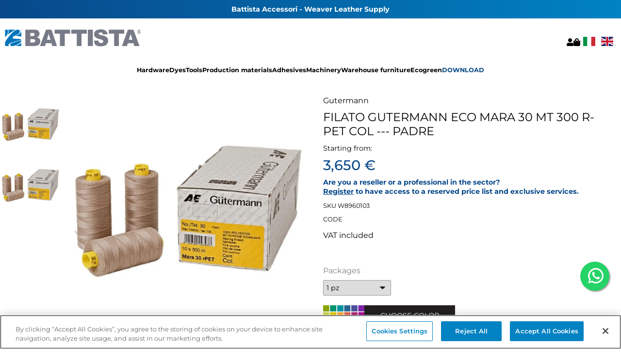

--- FILE ---
content_type: text/html; charset=UTF-8
request_url: https://www.battistaccessori.it/en/product/filato-gutermann-eco-mara-30-mt-300-r-pet-col-padre_W8960103.html
body_size: 9750
content:
<!DOCTYPE html>
<html lang="en">

<head>
	<!-- Google Tag Manager -->
<script>(function(w,d,s,l,i){w[l]=w[l]||[];w[l].push({'gtm.start':
new Date().getTime(),event:'gtm.js'});var f=d.getElementsByTagName(s)[0],
j=d.createElement(s),dl=l!='dataLayer'?'&l='+l:'';j.async=true;j.src=
'https://www.googletagmanager.com/gtm.js?id='+i+dl;f.parentNode.insertBefore(j,f);
})(window,document,'script','dataLayer','GTM-TFQVSNS');</script>
<!-- End Google Tag Manager -->	<link rel="canonical" href="https://www.battistaccessori.it/en/product/filato-gutermann-eco-mara-30-mt-300-r-pet-col-padre_W8960103.html">
	<meta charset="UTF-8">
	<meta name="viewport" content="width=device-width, initial-scale=1.0">
	<meta http-equiv="X-UA-Compatible" content="ie=edge">
	<meta name="csrf-token" content="tzYKMufmNoX9CLJq48ADxdFcqE5LVkwlcmZ6934o">
		<meta name="description" content="FILATO GUTERMANN ECO MARA 30 MT 300 R-PET COL ---  PADRE">
	<meta name="price" content="3.650">
	<meta name="name" content="FILATO GUTERMANN ECO MARA 30 MT 300 R-PET COL ---  PADRE">
	<meta name="mexal_code" content="W8960103">
	<meta property="og:image" content="https://www.battistaccessori.it/storage/images/5738393630313033.webp" />
	<meta property="og:title" content="FILATO GUTERMANN ECO MARA 30 MT 300 R-PET COL ---  PADRE" />
	<meta property="og:description" content="FILATO GUTERMANN ECO MARA 30 MT 300 R-PET COL ---  PADRE" />
	
	<link rel="shortcut icon" href="https://www.battistaccessori.it/favicon.ico" type="image/x-icon">
	<link rel="apple-touch-icon" href="https://www.battistaccessori.it/images/apple-touch/apple-touch-icon.png">
	<link rel="apple-touch-icon" sizes="72x72" href="https://www.battistaccessori.it/images/apple-touch/apple-touch-icon-72x72.png">
	<link rel="apple-touch-icon" sizes="120x120" href="https://www.battistaccessori.it/images/apple-touch/apple-touch-icon-120x120.png">
	<link rel="apple-touch-icon" sizes="144x144" href="https://www.battistaccessori.it/images/apple-touch/apple-touch-icon-144x144.png">
	<link rel="apple-touch-icon" sizes="152x152" href="https://www.battistaccessori.it/images/apple-touch/apple-touch-icon-152x152.png">
	<link rel="apple-touch-icon" sizes="167x167" href="https://www.battistaccessori.it/images/apple-touch/apple-touch-icon-167x167.png">


	
	<link rel="preload" as="style" href="https://www.battistaccessori.it/build/assets/glide.core.min.d921ecb3.css" /><link rel="stylesheet" href="https://www.battistaccessori.it/build/assets/glide.core.min.d921ecb3.css" />	<link rel="preload" as="style" href="https://www.battistaccessori.it/build/assets/glide.theme.min.32669c36.css" /><link rel="stylesheet" href="https://www.battistaccessori.it/build/assets/glide.theme.min.32669c36.css" />
	<title>	FILATO GUTERMANN ECO MARA 30 MT 300 R-PET COL ---  PADRE
 | Battista Accessori</title>
	<link rel="stylesheet" href="https://www.battistaccessori.it/css/front/app.css">
	<link rel="preload" as="style" href="https://www.battistaccessori.it/build/assets/search-bar.3eaee9d6.css" /><link rel="stylesheet" href="https://www.battistaccessori.it/build/assets/search-bar.3eaee9d6.css" />	<link rel="preload" as="style" href="https://www.battistaccessori.it/build/assets/category.b60761fd.css" /><link rel="stylesheet" href="https://www.battistaccessori.it/build/assets/category.b60761fd.css" />		<link rel="preload" as="style" href="https://www.battistaccessori.it/build/assets/product.65508011.css" /><link rel="stylesheet" href="https://www.battistaccessori.it/build/assets/product.65508011.css" />	<link rel="preload" as="style" href="https://www.battistaccessori.it/build/assets/area.a3a03f42.css" /><link rel="stylesheet" href="https://www.battistaccessori.it/build/assets/area.a3a03f42.css" />	<link rel="modulepreload" href="https://www.battistaccessori.it/build/assets/ModalDialog.3b2550d1.js" /><script type="module" src="https://www.battistaccessori.it/build/assets/ModalDialog.3b2550d1.js"></script>	<link rel="modulepreload" href="https://www.battistaccessori.it/build/assets/app.8b066d96.js" /><script type="module" src="https://www.battistaccessori.it/build/assets/app.8b066d96.js"></script>	<link rel="modulepreload" href="https://www.battistaccessori.it/build/assets/search.87fc3c62.js" /><script type="module" src="https://www.battistaccessori.it/build/assets/search.87fc3c62.js"></script>
		<script>
		async function getStores(queryString) {
			return fetch("https://www.battistaccessori.it/api/productAvailability?language=en" + queryString, {
				headers: {
					'Accept': 'application/json',
					'X-CSRF-Token': document.querySelector('meta[name="csrf-token"]').getAttribute('content')
				}
			})
		}
	</script>
	<link rel="modulepreload" href="https://www.battistaccessori.it/build/assets/product.ba55abdb.js" /><link rel="modulepreload" href="https://www.battistaccessori.it/build/assets/errorModal.10a57b98.js" /><script type="module" src="https://www.battistaccessori.it/build/assets/product.ba55abdb.js"></script>	<link rel="modulepreload" href="https://www.battistaccessori.it/build/assets/inStoreProductSearch.682ab1fa.js" /><link rel="modulepreload" href="https://www.battistaccessori.it/build/assets/storeSearchModal.100f9339.js" /><link rel="modulepreload" href="https://www.battistaccessori.it/build/assets/summary.fb89c55d.js" /><script type="module" src="https://www.battistaccessori.it/build/assets/inStoreProductSearch.682ab1fa.js"></script>	<!-- OneTrust Cookies Consent Notice start for www.battistaccessori.it -->
<script src="https://cdn.cookielaw.org/scripttemplates/otSDKStub.js"  type="text/javascript" charset="UTF-8" data-domain-script="185c307c-1990-4c53-a899-0465173205e8" ></script>
<script type="text/javascript">
function OptanonWrapper() { }
</script>
<!-- OneTrust Cookies Consent Notice end for www.battistaccessori.it -->
				<input class='marker-icon' type="hidden" value="https://www.battistaccessori.it/images/map-icon.png">
	<script defer
		src="https://maps.googleapis.com/maps/api/js?key=&callback=initMap&v=weekly&libraries=places">
	</script>
</head>

<body>
	<!-- Google Tag Manager (noscript) -->
<noscript><iframe src="https://www.googletagmanager.com/ns.html?id=GTM-TFQVSNS"
height="0" width="0" style="display:none;visibility:hidden"></iframe></noscript>
<!-- End Google Tag Manager (noscript) -->	<script async src="https://www.googletagmanager.com/gtag/js?id=G-WV097ESB08"></script>

<script>
window.dataLayer = window.dataLayer || [];

function gtag(){dataLayer.push(arguments);}
gtag('js', new Date());
gtag('config', "G-WV097ESB08",{ 'debug_mode':false });
</script>	<script>
	!function (w, d, t) {
	w.TiktokAnalyticsObject=t;var ttq=w[t]=w[t]||[];ttq.methods=["page","track","identify","instances","debug","on","off","once","ready","alias","group","enableCookie","disableCookie"],ttq.setAndDefer=function(t,e){t[e]=function(){t.push([e].concat(Array.prototype.slice.call(arguments,0)))}};for(var i=0;i<ttq.methods.length;i++)ttq.setAndDefer(ttq,ttq.methods[i]);ttq.instance=function(t){for(var e=ttq._i[t]||[],n=0;n<ttq.methods.length;n++)ttq.setAndDefer(e,ttq.methods[n]);return e},ttq.load=function(e,n){var i="https://analytics.tiktok.com/i18n/pixel/events.js";ttq._i=ttq._i||{},ttq._i[e]=[],ttq._i[e]._u=i,ttq._t=ttq._t||{},ttq._t[e]=+new Date,ttq._o=ttq._o||{},ttq._o[e]=n||{};var o=document.createElement("script");o.type="text/javascript",o.async=!0,o.src=i+"?sdkid="+e+"&lib="+t;var a=document.getElementsByTagName("script")[0];a.parentNode.insertBefore(o,a)};

	ttq.load('');
	ttq.page();
	}(window, document, 'ttq');
</script>	<script>
		!function(f,b,e,v,n,t,s)
		{if(f.fbq)return;n=f.fbq=function(){n.callMethod?
		n.callMethod.apply(n,arguments):n.queue.push(arguments)};
		if(!f._fbq)f._fbq=n;n.push=n;n.loaded=!0;n.version='2.0';
		n.queue=[];t=b.createElement(e);t.async=!0;
		t.src=v;s=b.getElementsByTagName(e)[0];
		s.parentNode.insertBefore(t,s)}(window,document,'script',
		'https://connect.facebook.net/en_US/fbevents.js');
				fbq('init', '');
		fbq('track', 'PageView');
				</script>
		<noscript>
		<img height="1" width="1" alt="facebook pageview"
		src="https://www.facebook.com/tr?id=0&ev=PageView
		&noscript=1"/>
	</noscript>
		<div class="motd">Battista Accessori - Weaver Leather Supply</div>
	<style>
	@media (min-width: 1300px) {
		.hide-desktop {
			display: none !important;
		}
	}


	@media (max-width: 1300px) {
		.hide-mobile {
			display: none !important;
		}

		.search_result>.product {
			/* display: flex; */
			height: initial;
			flex-direction: column;
			border: 0px solid #dddddd;
			padding: 10px;
			/* height: 1rem; */
			gap: 0 0 !important;
			display: inline-block !important;

		}

		#search_input {
			background: none;
		}

		.fa-search {
			float: left;
			padding-top: 8px;
			background: whitesmoke;
			margin-right: 6px;
		}

		.search-bar {
			width: initial;
			padding: initial;
			background-color: initial;
			clear: both;
			padding: 6px 19px;
			display: flex;
			background: whitesmoke;
		}

	}
</style>
<header>
	<label for="nav-toggler" class="fas fa-bars nav-toggler" style='color:black !important;'></label>
	<a class="logo" href="https://www.battistaccessori.it/en">
		<img src="https://www.battistaccessori.it/images/logo-nco.svg" alt="Battista Accessori Logo">
	</a>
	<div class="widgets">
		<div class="search-bar hide-mobile"><i class="session-icon fas fa-search"></i><input class="search-bar-input"
				name="search_input" type="text" value="" placeholder="SEARCH"
				data-url="https://www.battistaccessori.it/en/cerca"
				data-fullsearchurl="https://www.battistaccessori.it/en/cerca.html"></div>


		<!--
		<a class="search-bar" href="https://www.battistaccessori.it/en/cerca.html">
			<i class="session-icon fas fa-search"></i>
			<span class="label">SEARCH</span>
		</a>-->
					<a href="https://www.battistaccessori.it/en/login">
				<i class="session-icon fas fa-user"></i>
				<span class="label">LOGIN</span>
			</a>
				<a href="https://www.battistaccessori.it/en/carrello">
			<i class="session-icon fas fa-shopping-bag"></i>
			<span class="label">CART (<span
					class="cart-header-items">0</span>)</span>
		</a>
				<div class="language-selector cart-header-items">
							<div class="" style="padding-left: 6px;padding-right:6px">
					<a href=https://www.battistaccessori.it/it>
						<img width="25px" src="https://www.battistaccessori.it/storage/images/xgGoF23st1ymnLWOh2qhvTAxKloNrj5XiTLO4Fom.svg" alt="Italiano">

					</a>
				</div>
							<div class="" style="padding-left: 6px;padding-right:6px">
					<a href=https://www.battistaccessori.it/en>
						<img width="25px" src="https://www.battistaccessori.it/storage/images/FxB6Z1fHaJfBXzwHVk1jtYw1HwfMMR0066MNswp8.svg" alt="English">

					</a>
				</div>
					</div>
	</div>
	<div id="search_result_container"
		data-availability_url="https://www.battistaccessori.it/api/en/getAvailabilityByProductIds"></div>
</header>
<div class="search-bar hide-desktop"><i class="session-icon fas fa-search"></i><input class="search-bar-input"
	name="search_input" type="text" value="" placeholder="SEARCH"
	data-url="https://www.battistaccessori.it/en/cerca"
	data-fullsearchurl="https://www.battistaccessori.it/en/cerca.html"></div>

	<input type="checkbox" id="nav-toggler">
<nav class="main-nav">
<a class="logo" href="https://www.battistaccessori.it/en">
		<img src="https://www.battistaccessori.it/images/logo-nco.svg" alt="Battista Accessori Logo">
	</a>
	<div type="button" class="close">×</div>
    <ul>
                    <li>
                <a href="https://www.battistaccessori.it/en/category/accessori" style="color: #000000">
                    Hardware
                </a>
				            </li>
                    <li>
                <a href="https://www.battistaccessori.it/en/category/tinture" style="color: #000000">
                    Dyes
                </a>
				            </li>
                    <li>
                <a href="https://www.battistaccessori.it/en/category/utensili" style="color: #000000">
                    Tools
                </a>
				            </li>
                    <li>
                <a href="https://www.battistaccessori.it/en/category/materiali-per-la-produzione" style="color: #000000">
                    Production materials
                </a>
				            </li>
                    <li>
                <a href="https://www.battistaccessori.it/en/category/adesivi" style="color: #000000">
                    Adhesives
                </a>
				            </li>
                    <li>
                <a href="https://www.battistaccessori.it/en/category/macchinari" style="color: #000000">
                    Machinery
                </a>
				            </li>
                    <li>
                <a href="https://www.battistaccessori.it/en/category/arredi" style="color: #000000">
                    Warehouse furniture
                </a>
				            </li>
                    <li>
                <a href="https://www.battistaccessori.it/en/category/ecogreen" style="color: #000000">
                    Ecogreen
                </a>
				            </li>
                    <li>
                <a href="https://www.battistaccessori.it/it/files/" style="color: #07488a">
                    DOWNLOAD
                </a>
				            </li>
            </ul>
</nav>
<script type="module">
	const nav = document.querySelector("body>nav");
	const navToggler = document.getElementById("nav-toggler");
	const navCloseButton = document.querySelector('.close');
	const filterTogglerCheckbox = document.querySelector('.filters-toggler input[type="checkbox"]')
	navCloseButton.addEventListener('click',()=>{
		hideNav();
		removeBackdrop();

	})
	navToggler.addEventListener("change", () => {
		if (navToggler.checked) {
			if(document.querySelector('section.filters')){
				document.querySelector('section.filters').classList.add('hidden');
				filterTogglerCheckbox.checked = false;
			}
			createBackdrop();
		} else {
			removeBackdrop();
		}
	});

	function createBackdrop() {
		document.body.style.overflow = "hidden";
		const backdrop = document.createElement("div");
		backdrop.classList.add("backdrop");
		backdrop.addEventListener("click", () => {
			removeBackdrop();
			hideNav();
		});

		backdrop.style.position = "fixed";
		backdrop.style.top = "0";
		backdrop.style.left = "0";
		backdrop.style.width = "100%";
		backdrop.style.height = "100%";
		backdrop.style.zIndex = "1";
		backdrop.style.backgroundColor = "black";
		backdrop.style.opacity = "0";
		backdrop.style.transition = "opacity 0.5s";

		nav.before(backdrop);

		requestAnimationFrame(() => {
			backdrop.style.opacity = "0.5";
		});
	}

	function removeBackdrop() {
		const backdrop = document.querySelector(".backdrop");
		if (backdrop) {
			document.body.style.removeProperty("overflow");
			backdrop.style.opacity = "0";
			backdrop.addEventListener("transitionend", () => {
				backdrop.remove();
			});
		}
	}

	function hideNav() {
		navToggler.checked = false;
	}
</script>
		<main>
				<input type="hidden" class='get-store-url' value="'https://www.battistaccessori.it/api/productAvailability'">
	<form class="" method="post">

		<section class="product" value=' test '>
			<script>
				fbq('track', 'ViewContent', {
					content_ids: ['W8960103'],
					content_type: 'product_group',
					value: '3,650 €',
					currency: 'EUR'
				});
				ttq.track('ViewContent', {
					content_type: 'product',
					content_id: 'W8960103',
				});
			</script>
			<section class="images">
				<div class="preview">

											<div class='preview-div'>
							<img src="https://www.battistaccessori.it/storage/images/EXTRASMALL/5738393630313033.webp" alt="FILATO GUTERMANN ECO MARA 30 MT 300 R-PET COL ---  PADRE"
								srcset="https://www.battistaccessori.it/storage/images/EXTRASMALL/5738393630313033.webp 480w, https://www.battistaccessori.it/storage/images/SMALL/5738393630313033.webp 720w, https://www.battistaccessori.it/storage/images/MEDIUM/5738393630313033.webp 1080w, https://www.battistaccessori.it/storage/images/BIG/5738393630313033.webp 2160w">
						</div>
											<div class='preview-div'>
							<img src="https://www.battistaccessori.it/storage/images/EXTRASMALL/5738393630313033_c.webp" alt="FILATO GUTERMANN ECO MARA 30 MT 300 R-PET COL ---  PADRE"
								srcset="https://www.battistaccessori.it/storage/images/EXTRASMALL/5738393630313033_c.webp 480w, https://www.battistaccessori.it/storage/images/SMALL/5738393630313033_c.webp 720w, https://www.battistaccessori.it/storage/images/MEDIUM/5738393630313033_c.webp 1080w, https://www.battistaccessori.it/storage/images/BIG/5738393630313033_c.webp 2160w">
						</div>
																<div class="owl-nav"><button type="button" role="presentation" class="owl-prev disabled"><span
									aria-label="Previous">‹</span></button><button type="button" role="presentation" class="owl-next"><span
									aria-label="Next">›</span></button></div>
									</div>
				<div>
					<div id="wrapper" style="position:relative;overflow:hidden;height:fit-content">
						<img id="main-image" src="https://www.battistaccessori.it/storage/images/5738393630313033.webp"
							srcset="https://www.battistaccessori.it/storage/images/EXTRASMALL/5738393630313033.webp 480w, https://www.battistaccessori.it/storage/images/SMALL/5738393630313033.webp 720w, https://www.battistaccessori.it/storage/images/MEDIUM/5738393630313033.webp 1080w, https://www.battistaccessori.it/storage/images/BIG/5738393630313033.webp 2160w"
							alt="FILATO GUTERMANN ECO MARA 30 MT 300 R-PET COL ---  PADRE">
					</div>
											<script type='text/javascript'
							src='https://platform-api.sharethis.com/js/sharethis.js#property=64b1426563b3c00014ebe31c&product=sop'
							async='async'></script>
						<div class="sharethis-inline-share-buttons" style="margin-top:20px"></div>
									</div>
			</section>
			<div class="product-form details">
				<input type="hidden" name="_token" value="tzYKMufmNoX9CLJq48ADxdFcqE5LVkwlcmZ6934o" autocomplete="off">				<input type="hidden" name="id" value="3753982">
				<input type="hidden" name="mexal_code" value="W8960103">
									<div class="brand"><a href="https://www.battistaccessori.it/en/brand/gutermann">Gutermann</a></div>
								<h1 class="product-name">FILATO GUTERMANN ECO MARA 30 MT 300 R-PET COL ---  PADRE</h1>
									<div class="starting-from">
						Starting from:
					</div>
					<div class="main-price">
						3,650 €
					</div>
								<div class="earlier-price">
									</div>
													<span style="color: #07488a; font-weight:bold;font-size:0.9em">Are you a reseller or a professional in the sector? <br> <a style="color: #07488a; text-decoration:underline" href="/en/reseller/apply/">Register</a> to have access to a reserved price list and exclusive services.</span>
								<p class="sku">SKU W8960103				</p>
				<p class="sku">CODE </p>
				<p class="measure_unit">
					VAT included
				</p>

				<br>
														<br>
																										<label>
						Packages
						<div class="">
							<select class="select-package select-package-filter" name="product['package_size']" id="choose-package"
								style="max-width: 200px; margin-bottom:20px">
																	<option value="1pz">1
										pz</option>
															</select>
						</div>
					</label>
					<div class="choose_color_container">
						<div class="choose_color_preview">
							<img src="https://www.battistaccessori.it/images/table-colors.png" alt="Color Tables" />
						</div>
						<button class="choose_color" type="button">CHOOSE COLOR</button>
					</div>
																	<div class="tecnical-details">
																			<a class="tecnical-detail-download" href="https://www.battistaccessori.it/files/download/3VBQNCuYFwBPVvPvDXTaZ5bmvzv3N8cGV2G88zHB.pdf?expires=1765876019&amp;signature=43cf6d736df24ad8f319599fe5a966f41eec83be5088b5843c1ff9b848189773" target="_blank"
								title="Colors Table">
								<i class="fal fa-file-spreadsheet" style="font-size:24px;"></i>
								<div class="tecnical-detail-download-text">Colors Table</div>
							</a>
											</div>
								<div class="tech-sheet"></div>
				<div class="tech-sheet markup-block"><div class="message-products-not">
<div class="message-products-not-text"><strong>Didn't find the size or color you were looking for?</strong><br />Contact us and we will send you a personalized quote.<br />
<table class="tableart" style="border: 0px;">
<tbody>
<tr>
<td><a href="https://wa.me/3908119385423"><img style="width: 180px;" src="/storage/images/KReq995k3xFVMcwCR43LigSUofXSU8hly7DGTmbx.png" alt="" /></a></td>
<td><a href="mailto:servizioclienti@battistaccessori.it"><img style="width: 46px;" src="/storage/images/PpjhvPrCrccvMFeLveNzZspHmXlaXJDhMXKm6KTd.jpg" alt="" /></a></td>
</tr>
</tbody>
</table>
</div>
</div>
<style>
.message-products-not {
border:1px solid #d2d2d2;margin:20px 0px;width:100%;border-radius:8px;
}
.message-products-not-text {
padding:20px 0px 0px 20px;
}
.tableart{margin-top:0px !important;width:initial;margin:initial;}
.tableart td {border:0px !important;width:unset:font-size:initial;}
.tableart img {max-width:initial;max-height:initial;}
</style></div>

			</div>
		</section>
														<modal-dialog id="color-modal" class="color-modal"
						data-children-package-size="1pz">
						<div class="color_finder_container">
							<div class="color_finder">
								<input id="find_color_input" type="text" name="find_color"
									placeholder="Find colors">
								<button id="find_color_button" type="button">FIND</button>
							</div>
						</div>
						<div class="color_variants">
																								<div>
										<div class="color_variant">
											<input type="number" name="children[7258382]"
												data-name="FILATO GUTERMANN ECO MARA 30 MT 300 R-PET COL 006"
												data-mexal-code="W8960103/006" data-package-size="1"
												data-price="3.650" class="number-child-quantity"
												id="" placeholder="qty"
												min="1">
											<div class="color" style="background-color: #FCD18A;"
												data-color="FCD18A" data-label="006">
												<div style="width: 100%;text-align:center">
													006
												</div>
											</div>
										</div>
										<div>
											<div class="availability" style="text-align: center">
																																							<span class="availability-available"> AVAILABLE </span>
																																				</div>
										</div>
									</div>
																																<div>
										<div class="color_variant">
											<input type="number" name="children[3753985]"
												data-name="FILATO GUTERMANN ECO MARA 30 MT 300 R-PET COL 036"
												data-mexal-code="W8960103/036" data-package-size="1"
												data-price="3.650" class="number-child-quantity"
												id="" placeholder="qty"
												min="1">
											<div class="color" style="background-color: #604B4B;"
												data-color="604B4B" data-label="36">
												<div style="width: 100%;text-align:center">
													36
												</div>
											</div>
										</div>
										<div>
											<div class="availability" style="text-align: center">
																																							<span class="availability-available"> AVAILABLE </span>
																																				</div>
										</div>
									</div>
																																<div>
										<div class="color_variant">
											<input type="number" name="children[3754280]"
												data-name="FILATO GUTERMANN ECO MARA 30 MT 300 R-PET COL 208"
												data-mexal-code="W8960103/208" data-package-size="1"
												data-price="3.650" class="number-child-quantity"
												id="" placeholder="qty"
												min="1">
											<div class="color" style="background-color: #9F7C56;"
												data-color="9F7C56" data-label="208">
												<div style="width: 100%;text-align:center">
													208
												</div>
											</div>
										</div>
										<div>
											<div class="availability" style="text-align: center">
																																							<span class="availability-not-available"> NOT AVAILABLE </span>
																																				</div>
										</div>
									</div>
																																<div>
										<div class="color_variant">
											<input type="number" name="children[3753987]"
												data-name="FILATO GUTERMANN ECO MARA 30 MT 300 R-PET COL 215"
												data-mexal-code="W8960103/215" data-package-size="1"
												data-price="3.650" class="number-child-quantity"
												id="" placeholder="qty"
												min="1">
											<div class="color" style="background-color: #DEBFA7;"
												data-color="DEBFA7" data-label="215">
												<div style="width: 100%;text-align:center">
													215
												</div>
											</div>
										</div>
										<div>
											<div class="availability" style="text-align: center">
																																							<span class="availability-available"> AVAILABLE </span>
																																				</div>
										</div>
									</div>
																																<div>
										<div class="color_variant">
											<input type="number" name="children[3753988]"
												data-name="FILATO GUTERMANN ECO MARA 30 MT 300 R-PET COL 299"
												data-mexal-code="W8960103/299" data-package-size="1"
												data-price="3.650" class="number-child-quantity"
												id="" placeholder="qty"
												min="1">
											<div class="color" style="background-color: #F7EBDD;"
												data-color="F7EBDD" data-label="299">
												<div style="width: 100%;text-align:center">
													299
												</div>
											</div>
										</div>
										<div>
											<div class="availability" style="text-align: center">
																																							<span class="availability-not-available"> NOT AVAILABLE </span>
																																				</div>
										</div>
									</div>
																																<div>
										<div class="color_variant">
											<input type="number" name="children[5175998]"
												data-name="FILATO GUTERMANN ECO MARA 30 MT 300 R-PET COL 439"
												data-mexal-code="W8960103/439" data-package-size="1"
												data-price="3.650" class="number-child-quantity"
												id="" placeholder="qty"
												min="1">
											<div class="color" style="background-color: #51453E;"
												data-color="51453E" data-label="439">
												<div style="width: 100%;text-align:center">
													439
												</div>
											</div>
										</div>
										<div>
											<div class="availability" style="text-align: center">
																																							<span class="availability-available"> AVAILABLE </span>
																																				</div>
										</div>
									</div>
																																<div>
										<div class="color_variant">
											<input type="number" name="children[4793083]"
												data-name="FILATO GUTERMANN ECO MARA 30 MT 300 R-PET COL 542"
												data-mexal-code="W8960103/542" data-package-size="1"
												data-price="3.650" class="number-child-quantity"
												id="" placeholder="qty"
												min="1">
											<div class="color" style="background-color: #101010;"
												data-color="101010" data-label="542">
												<div style="width: 100%;text-align:center">
													542
												</div>
											</div>
										</div>
										<div>
											<div class="availability" style="text-align: center">
																																							<span class="availability-available"> AVAILABLE </span>
																																				</div>
										</div>
									</div>
																																<div>
										<div class="color_variant">
											<input type="number" name="children[4793084]"
												data-name="FILATO GUTERMANN ECO MARA 30 MT 300 R-PET COL 636"
												data-mexal-code="W8960103/636" data-package-size="1"
												data-price="3.650" class="number-child-quantity"
												id="" placeholder="qty"
												min="1">
											<div class="color" style="background-color: #431F21;"
												data-color="431F21" data-label="636">
												<div style="width: 100%;text-align:center">
													636
												</div>
											</div>
										</div>
										<div>
											<div class="availability" style="text-align: center">
																																							<span class="availability-available"> AVAILABLE </span>
																																				</div>
										</div>
									</div>
																																<div>
										<div class="color_variant">
											<input type="number" name="children[6123461]"
												data-name="FILATO GUTERMANN ECO MARA 30 MT 300 R-PET COL 733"
												data-mexal-code="W8960103/733" data-package-size="1"
												data-price="3.650" class="number-child-quantity"
												id="" placeholder="qty"
												min="1">
											<div class="color" style="background-color: #DB2E7A;"
												data-color="DB2E7A" data-label="733">
												<div style="width: 100%;text-align:center">
													733
												</div>
											</div>
										</div>
										<div>
											<div class="availability" style="text-align: center">
																																							<span class="availability-not-available"> NOT AVAILABLE </span>
																																				</div>
										</div>
									</div>
																																<div>
										<div class="color_variant">
											<input type="number" name="children[5459474]"
												data-name="FILATO GUTERMANN ECO MARA 30 MT 300 R-PET COL 999"
												data-mexal-code="W8960103/999" data-package-size="1"
												data-price="3.650" class="number-child-quantity"
												id="" placeholder="qty"
												min="1">
											<div class="color" style="background-color: #2E2F28;"
												data-color="2E2F28" data-label="999">
												<div style="width: 100%;text-align:center">
													999
												</div>
											</div>
										</div>
										<div>
											<div class="availability" style="text-align: center">
																																							<span class="availability-available"> AVAILABLE </span>
																																				</div>
										</div>
									</div>
																																<div>
										<div class="color_variant">
											<input type="number" name="children[3753986]"
												data-name="FILATO GUTERMANN ECO MARA 30 MT 300 R-PET COL 1643"
												data-mexal-code="W8960103/1643" data-package-size="1"
												data-price="3.650" class="number-child-quantity"
												id="" placeholder="qty"
												min="1">
											<div class="color" style="background-color: #4C3E3C;"
												data-color="4C3E3C" data-label="1643">
												<div style="width: 100%;text-align:center">
													1643
												</div>
											</div>
										</div>
										<div>
											<div class="availability" style="text-align: center">
																																							<span class="availability-not-available"> NOT AVAILABLE </span>
																																				</div>
										</div>
									</div>
																																<div>
										<div class="color_variant">
											<input type="number" name="children[10676726]"
												data-name="FILATO GUTERMANN ECO MARA 30 MT 300 R-PET COL 2507"
												data-mexal-code="W8960103/2507" data-package-size="1"
												data-price="3.650" class="number-child-quantity"
												id="" placeholder="qty"
												min="1">
											<div class="color" style="background-color: #DBAD88;"
												data-color="DBAD88" data-label="2507">
												<div style="width: 100%;text-align:center">
													2507
												</div>
											</div>
										</div>
										<div>
											<div class="availability" style="text-align: center">
																																							<span class="availability-not-available"> NOT AVAILABLE </span>
																																				</div>
										</div>
									</div>
																																<div>
										<div class="color_variant">
											<input type="number" name="children[3753989]"
												data-name="FILATO GUTERMANN ECO MARA 30 MT 300 R-PET COL 3033"
												data-mexal-code="W8960103/3033" data-package-size="1"
												data-price="3.650" class="number-child-quantity"
												id="" placeholder="qty"
												min="1">
											<div class="color" style="background-color: #D6E0F5;"
												data-color="D6E0F5" data-label="3033">
												<div style="width: 100%;text-align:center">
													3033
												</div>
											</div>
										</div>
										<div>
											<div class="availability" style="text-align: center">
																																							<span class="availability-not-available"> NOT AVAILABLE </span>
																																				</div>
										</div>
									</div>
																																<div>
										<div class="color_variant">
											<input type="number" name="children[4413222]"
												data-name="FILATO GUTERMANN ECO MARA 30 MT 300 R-PET COL 3830"
												data-mexal-code="W8960103/3830" data-package-size="1"
												data-price="3.650" class="number-child-quantity"
												id="" placeholder="qty"
												min="1">
											<div class="color" style="background-color: #A26E3D;"
												data-color="A26E3D" data-label="3830">
												<div style="width: 100%;text-align:center">
													3830
												</div>
											</div>
										</div>
										<div>
											<div class="availability" style="text-align: center">
																																							<span class="availability-not-available"> NOT AVAILABLE </span>
																																				</div>
										</div>
									</div>
																																<div>
										<div class="color_variant">
											<input type="number" name="children[4413223]"
												data-name="FILATO GUTERMANN ECO MARA 30 MT 300 R-PET COL 3835"
												data-mexal-code="W8960103/3835" data-package-size="1"
												data-price="3.650" class="number-child-quantity"
												id="" placeholder="qty"
												min="1">
											<div class="color" style="background-color: #FFFA6A;"
												data-color="FFFA6A" data-label="3835">
												<div style="width: 100%;text-align:center">
													3835
												</div>
											</div>
										</div>
										<div>
											<div class="availability" style="text-align: center">
																																							<span class="availability-not-available"> NOT AVAILABLE </span>
																																				</div>
										</div>
									</div>
																																<div>
										<div class="color_variant">
											<input type="number" name="children[11248729]"
												data-name="MARA 30 R-PET 300 METERS COLOR 4021"
												data-mexal-code="W8960103/4021" data-package-size="1"
												data-price="3.650" class="number-child-quantity"
												id="" placeholder="qty"
												min="1">
											<div class="color" style="background-color: #CC9468;"
												data-color="CC9468" data-label="4021">
												<div style="width: 100%;text-align:center">
													4021
												</div>
											</div>
										</div>
										<div>
											<div class="availability" style="text-align: center">
																																							<span class="availability-not-available"> NOT AVAILABLE </span>
																																				</div>
										</div>
									</div>
																																<div>
										<div class="color_variant">
											<input type="number" name="children[3753990]"
												data-name="FILATO GUTERMANN ECO MARA 30 MT 300 R-PET COL 8966"
												data-mexal-code="W8960103/8966" data-package-size="1"
												data-price="3.650" class="number-child-quantity"
												id="" placeholder="qty"
												min="1">
											<div class="color" style="background-color: #ADB2C0;"
												data-color="ADB2C0" data-label="8966">
												<div style="width: 100%;text-align:center">
													8966
												</div>
											</div>
										</div>
										<div>
											<div class="availability" style="text-align: center">
																																							<span class="availability-available"> AVAILABLE </span>
																																				</div>
										</div>
									</div>
																					</div>
						<div class="no_color_result">NO RESULTS</div>
						<div class="button_container">
							<button id="add-to-cart-button" class="add-to-cart" type="submit"
								formaction="https://www.battistaccessori.it/en/addToCart"
								style="margin-top:20px">ADD TO CART </button>
							<div style="clear:both"></div>
						</div>
					</modal-dialog>
										</form>

	<div class="cart-modal hidden">
		<h2>Product added to cart</h2>
		<img src="https://www.battistaccessori.it/storage/images/EXTRASMALL/5738393630313033.webp" alt="FILATO GUTERMANN ECO MARA 30 MT 300 R-PET COL ---  PADRE">
		<div class="details">
			<h3 class="product-name">FILATO GUTERMANN ECO MARA 30 MT 300 R-PET COL ---  PADRE</h3>
			<p class="sku">SKU <span>W8960103</span></p>
						<p class="promo"></p>
		</div>
		<a class="button" href="https://www.battistaccessori.it/en/carrello"
			type="button">View cart</a>
		<div class='continue-button'>
			CONTINUE SHOPPING
		</div>
	</div>
			<h2 style="text-align:center">Related products</h2>
		<section class="area-contents" style="margin:auto;max-width:1440px;grid-template-columns:repeat(5,1fr)">
								<a href="https://www.battistaccessori.it/en/product/scissors-for-trimming_W8114036.html" class="product "
				data-id="86014" data-sku="W8114036"
				data-name="SCISSORS FOR TRIMMING " data-stocks="[]"
				data-color="" data-price="1,190 €"
				data-image-url="https://www.battistaccessori.it/storage/images/EXTRASMALL/5738313134303336.webp"
				data-attributes="[]">
								<div class="promo-container">
									</div>
				<div class="image-container">
					<picture>
						<img srcset="https://www.battistaccessori.it/storage/images/EXTRASMALL/5738313134303336.webp" sizes="(max-width: 768px) 720px, 1080px"
							alt="SCISSORS FOR TRIMMING ">
					</picture>
									</div>
				<div class="description">
					<div style="clear: both;">
						<h2 class="name">
							SCISSORS FOR TRIMMING 
						</h2>
					</div>
					<div style="clear: both;">
						<div class="sku" style="float:left">
							W8114036
						</div>
						<div class="colors" style="float:right">
													</div>
						<div style="clear:both"></div>
					</div>

					<div class="prices">
													<div class="public-price starter-price">
								1,190 €
							</div>
											</div>
					<div class="availability">
																					<span class="availability-available"> AVAILABLE </span>
																		</div>
				</div>
			</a>
								<a href="https://www.battistaccessori.it/en/product/schmetz-needle-system-134-35-lr-various-thicknesses_W97010LR.html" class="product "
				data-id="91123" data-sku="W97010LR"
				data-name="SCHMETZ NEEDLE SYSTEM 134-35 LR VARIOUS THICKNESSES" data-stocks="[]"
				data-color="" data-price="0,270 €"
				data-image-url="https://www.battistaccessori.it/storage/images/EXTRASMALL/5739373031304c52.webp"
				data-attributes="[]">
								<div class="promo-container">
									</div>
				<div class="image-container">
					<picture>
						<img srcset="https://www.battistaccessori.it/storage/images/EXTRASMALL/5739373031304c52.webp" sizes="(max-width: 768px) 720px, 1080px"
							alt="SCHMETZ NEEDLE SYSTEM 134-35 LR VARIOUS THICKNESSES">
					</picture>
									</div>
				<div class="description">
					<div style="clear: both;">
						<h2 class="name">
							SCHMETZ NEEDLE SYSTEM 134-35 LR VARIOUS THICKNESSES
						</h2>
					</div>
					<div style="clear: both;">
						<div class="sku" style="float:left">
							W97010LR
						</div>
						<div class="colors" style="float:right">
															17 Varianti
													</div>
						<div style="clear:both"></div>
					</div>

					<div class="prices">
													<div class="public-price starter-price">
																	<span>Starting from:</span> <br>
								0,270 €
							</div>
											</div>
					<div class="availability">
																					<span class="availability-available"> AVAILABLE </span>
																		</div>
				</div>
			</a>
		
	</section>
	<modal-dialog class="unbuyable-childs-modal">
		<section class="unbuyable-childs">
			<div class="unbuyable-header">Attention: Check the following products in your cart before proceeding with the purchase.</div>
			<section class="unbuyable-items">
			</section>
		</section>
	</modal-dialog>
	<modal-dialog id="size-guide-modal">
		<div class='size-guide-div'>
			<h2>Size guide</h2>
			<p></p>
		</div>
	</modal-dialog>
	<modal-dialog class="product-quantity-modal">
		<div class="modal-text" style='margin: 60px;'>
			Unable to add product to cart. <br/>Exceeded the maximum availability for the selected size
		</div>
	</modal-dialog>
	<modal-dialog class="store-locator">
		<section class="modal-page">
			<img class="modal-image hide-mobile" src="https://www.battistaccessori.it/images/csstore.jpg" alt="store image" />
			<form class='store-locator-form'>
				<input type="hidden" name="id" value="3753982">
				<input type="hidden" name="mexal_code" value="W8960103">
				<h2>FILATO GUTERMANN ECO MARA 30 MT 300 R-PET COL ---  PADRE</h2>
				<p class="sku">SKU W8960103</p>
				<h2 class='store-locator-subtitle'>Seleziona la taglia</h2>
				<fieldset class="product-sizes">
									</fieldset>
				<h2 class='store-locator-subtitle'>Enter your address</h2>
				<p>We will show you the availability in the stores closest to you where you can pick up your purchases for free.</p>
				<label>
					address, city or zip code
					<input required id="modal-address" type="text" name="address" autocomplete="street-address" placeholder="">
					<span class="address-error hidden">No Stores found near the selected address.</span>
				</label>
				<button type="submit">SEARCH</button>
			</form>
		</section>
	</modal-dialog>
	<modal-dialog class="store-locator stores-modal">
		<section class="modal-page stores">
			<div id="map"></div>
			<section class="stores-section">
				<section class="stores-list"></section>
				<div class="new-search hidden">PERFORM NEW SEARCH</div>
			</section>
		</section>
	</modal-dialog>
	<modal-dialog id="not-available-modal">
		<form method="post" action="https://www.battistaccessori.it/en/subscribeNotAvailableAlert"
			style="padding: 2rem; text-align: center">
			<input type="hidden" name="_token" value="tzYKMufmNoX9CLJq48ADxdFcqE5LVkwlcmZ6934o" autocomplete="off">			<p>Leave your email to receive a notification as soon as the product is available in the size of your interest.
			</p>
			<p class="product-name" style="font-weight: bold">FILATO GUTERMANN ECO MARA 30 MT 300 R-PET COL ---  PADRE</p>
			<input type="hidden" name="product_id" value="3753982">
			<fieldset class="product-sizes">
							</fieldset>
			<label>
				Please enter your email address
				<input type="text" name="email" required>
			</label>
			<button type="submit" style="margin-top: 1rem;">Confirm</button>
		</form>
	</modal-dialog>
	<modal-dialog id='availability-request'>
		<div>
			Your availability alert request has been successfully sent. </div>
	</modal-dialog>
	<modal-dialog class='wishlist-login-modal'>
		<div style="padding: 4rem;">
			site.messages.whishlist.wishlist.not_logged
			<a href="https://www.battistaccessori.it/en/login">LOGIN</a>
		</div>
	</modal-dialog>
	<modal-dialog class="child-info-dialog">
		<div style="padding: 7rem;max-width:600px">
			<div class="child-info-description"></div>
			<div class="child-info-tech_sheet"></div>
		</div>
	</modal-dialog>

			<modal-dialog data-child="W8960103/006" class="child-pricemodifiers-dialog">
					</modal-dialog>
			<modal-dialog data-child="W8960103/036" class="child-pricemodifiers-dialog">
					</modal-dialog>
			<modal-dialog data-child="W8960103/1643" class="child-pricemodifiers-dialog">
					</modal-dialog>
			<modal-dialog data-child="W8960103/208" class="child-pricemodifiers-dialog">
					</modal-dialog>
			<modal-dialog data-child="W8960103/215" class="child-pricemodifiers-dialog">
					</modal-dialog>
			<modal-dialog data-child="W8960103/2507" class="child-pricemodifiers-dialog">
					</modal-dialog>
			<modal-dialog data-child="W8960103/299" class="child-pricemodifiers-dialog">
					</modal-dialog>
			<modal-dialog data-child="W8960103/3033" class="child-pricemodifiers-dialog">
					</modal-dialog>
			<modal-dialog data-child="W8960103/3830" class="child-pricemodifiers-dialog">
					</modal-dialog>
			<modal-dialog data-child="W8960103/3835" class="child-pricemodifiers-dialog">
					</modal-dialog>
			<modal-dialog data-child="W8960103/4021" class="child-pricemodifiers-dialog">
					</modal-dialog>
			<modal-dialog data-child="W8960103/439" class="child-pricemodifiers-dialog">
					</modal-dialog>
			<modal-dialog data-child="W8960103/542" class="child-pricemodifiers-dialog">
					</modal-dialog>
			<modal-dialog data-child="W8960103/636" class="child-pricemodifiers-dialog">
					</modal-dialog>
			<modal-dialog data-child="W8960103/733" class="child-pricemodifiers-dialog">
					</modal-dialog>
			<modal-dialog data-child="W8960103/8966" class="child-pricemodifiers-dialog">
					</modal-dialog>
			<modal-dialog data-child="W8960103/999" class="child-pricemodifiers-dialog">
					</modal-dialog>
		<div class="magnified-image-modal hidden">
	<section class="product" style="max-width: calc(100vw - 100px) !important;">
		<section class="images zoomed-images" style="width:80vw;height:100vh">
			<div class="zoomed-preview">
		
									<div class='preview-div'>
						<img style="width:200px" src="https://www.battistaccessori.it/storage/images/EXTRASMALL/5738393630313033.webp" alt="FILATO GUTERMANN ECO MARA 30 MT 300 R-PET COL ---  PADRE"
							srcset="https://www.battistaccessori.it/storage/images/EXTRASMALL/5738393630313033.webp 480w, https://www.battistaccessori.it/storage/images/SMALL/5738393630313033.webp 720w, https://www.battistaccessori.it/storage/images/MEDIUM/5738393630313033.webp 1080w, https://www.battistaccessori.it/storage/images/BIG/5738393630313033.webp 2160w">
					</div>
									<div class='preview-div'>
						<img style="width:200px" src="https://www.battistaccessori.it/storage/images/EXTRASMALL/5738393630313033_c.webp" alt="FILATO GUTERMANN ECO MARA 30 MT 300 R-PET COL ---  PADRE"
							srcset="https://www.battistaccessori.it/storage/images/EXTRASMALL/5738393630313033_c.webp 480w, https://www.battistaccessori.it/storage/images/SMALL/5738393630313033_c.webp 720w, https://www.battistaccessori.it/storage/images/MEDIUM/5738393630313033_c.webp 1080w, https://www.battistaccessori.it/storage/images/BIG/5738393630313033_c.webp 2160w">
					</div>
													<div class="owl-nav"><button type="button" role="presentation" class="owl-prev disabled"><span
								aria-label="Previous">‹</span></button><button type="button" role="presentation" class="owl-next"><span
								aria-label="Next">›</span></button></div>
							</div>
			<div style="text-align:center">
			<div id="wrapper" style="position:relative;overflow:hidden;height:fit-content">
				<img id="main-image" class="zoomed-main-image" src="https://www.battistaccessori.it/storage/images/5738393630313033.webp"
					srcset="https://www.battistaccessori.it/storage/images/EXTRASMALL/5738393630313033.webp 480w, https://www.battistaccessori.it/storage/images/SMALL/5738393630313033.webp 720w, https://www.battistaccessori.it/storage/images/MEDIUM/5738393630313033.webp 1080w, https://www.battistaccessori.it/storage/images/BIG/5738393630313033.webp 2160w"
					alt="FILATO GUTERMANN ECO MARA 30 MT 300 R-PET COL ---  PADRE"
					style="
					max-height: calc(100vh - 100px) !important;
					max-height: initial;">
			</div>
			</div>
		</section>
		<div class=""><i class="fal fa-times pic-close-zoom" style="font-size:40px;font-weight:300;"></i></div>
	</section>
	
</div>
	<div itemscope="itemscope" itemtype="http://schema.org/Product" style="display: none">
		<span itemprop="name">FILATO GUTERMANN ECO MARA 30 MT 300 R-PET COL ---  PADRE</span>
		
		<meta itemprop="sku" content="W8960103" />
		<meta itemprop="brand" content="Battista Accessori" />
		<meta itemprop="description" content="FILATO GUTERMANN ECO MARA 30 MT 300 R-PET COL ---  PADRE" />
					<meta itemprop="image" content="https://www.battistaccessori.it/storage/images/5738393630313033.webp" />
				<span itemprop="url" content="https://www.battistaccessori.it/en/product/filato-gutermann-eco-mara-30-mt-300-r-pet-col-padre_W8960103.html" />
		<div itemprop="offers" itemscope="itemscope" itemtype="http://schema.org/Offer">
			<span itemprop="url" content="https://www.battistaccessori.it/en/product/filato-gutermann-eco-mara-30-mt-300-r-pet-col-padre_W8960103.html" />
			<meta itemprop="priceCurrency" content="EUR" />
			<span itemprop="price">3,650 €</span>
			<meta itemprop="itemCondition" itemtype="http://schema.org/OfferItemCondition"
				content="http://schema.org/NewCondition" />
			<meta itemprop="availability"
				content=" http://schema.org/InStock  " />
		</div>
	</div>
	<script>
		gtag('event', 'select_content', {
			content_type: 'product',
			content_id: 'W8960103',
		});
	</script>
		<a id="wover" target="_blank" class="float whatsapp_2 float-left float-floating"
			style="background-color: #25d366; left:initial !important; right: 24px !important;bottom:120px !important;top:initial !important;"
			href="https://wa.me/3908119385423">
			<i class="whatsapp-icon-3x" style="padding-right:0px!important;"></i>
			<div class="label-text whatsapp-hidden" style="right: 70px; left: initial !important;">Assistance +3908119385423</div>
		</a>
		<a href="#" id="scrolltotop" class="novisible2"><i class="fa fa-angle-up"></i></a>
	</main>
	<footer>
	
		<div class="band">

		<nav>
										<div class="col-25">
					<h2 class="nav-heading">INFORMATION</h2>
											<ul>
															<li>
									<a class="footer_menu_entry " href="https://www.battistaccessori.it/en/static/company">Company</a>
								</li>
															<li>
									<a class="footer_menu_entry " href="https://www.battistaccessori.it/en/static/contacts">Contact</a>
								</li>
															<li>
									<a class="footer_menu_entry cookiesettingpopup" href="#">Cookie Setup</a>
								</li>
													</ul>
									</div>
							<div class="col-25">
					<h2 class="nav-heading">CONDITIONS</h2>
											<ul>
															<li>
									<a class="footer_menu_entry " href="https://www.battistaccessori.it/en/static/shipments">Shipping</a>
								</li>
															<li>
									<a class="footer_menu_entry " href="https://www.battistaccessori.it/en/static/privacy">Privacy</a>
								</li>
															<li>
									<a class="footer_menu_entry " href="https://www.battistaccessori.it/en/static/conditions">General Conditions of Sale</a>
								</li>
															<li>
									<a class="footer_menu_entry " href="https://www.battistaccessori.it/en/static/payments">Payments</a>
								</li>
															<li>
									<a class="footer_menu_entry " href="https://www.battistaccessori.it/en/static/returns">Returns</a>
								</li>
													</ul>
									</div>
							<div class="col-25">
					<h2 class="nav-heading"></h2>
									</div>
						<div>
				<h2 class="nav-heading">Follow us</h2>
				<ul class="social-icons">
					<li><a title="Follow us on Facebook" href="https://www.facebook.com/battistaccessorisrl/" rel="noopener" target='_blank'><i
								class="fab fa-facebook"></i></a></li>
					<li><a title="Follow us on Instagram"  href="https://www.instagram.com/battistaccessori/" rel="noopener" target='_blank'><i
								class="fab fa-instagram"></i></a></li>
					<li><a title="Follow us on Youtube"  href="https://www.youtube.com/user/BATTISTACCESSORI" rel="noopener" target='_blank'><i
								class="fab fa-youtube"></i></a></li>
					<li><a title="Follow us on Twitter"  href="https://twitter.com/battistAccessor" rel="noopener" target='_blank'><img style="position: relative;top:1px;height:24px"src="https://www.battistaccessori.it/images/logo-x-twitter.png" alt=""></a></li>
					<li><a title="Follow us on Pinterest"  href="https://www.pinterest.it/battista2018/" rel="noopener" target='_blank'><i
								class="fab fa-pinterest"></i></a></li>

				</ul>
			</div>
		</nav>

		<div class="newsletter-container">
			<h2 class="newsletter-heading">Newsletter</h2>
			<p>Sign up for our newsletter to stay updated on dedicated offers and promotions</p>
			<form id="newsletter-form" method="post" action="https://www.battistaccessori.it/en/subscribeNewsletter">
				<input type="hidden" name="_token" value="tzYKMufmNoX9CLJq48ADxdFcqE5LVkwlcmZ6934o" autocomplete="off">				<input name="email" type="email" placeholder="Email" required autocomplete="email">
				<label>
					<input value="1" type="checkbox" name="privacy" checked required>
					<span>I have read the Privacy Policy and authorize the processing of my personal data for the purposes set out.</span>
				</label>
				<button class='subscribe-button' type="submit">Subscribe</button>
			</form>
			<modal-dialog id="newsletter-confirmation-modal">
				<p style="padding: 80px">Thank you for signing up to our newsletter! From now on you will be able to preview our collections, you will be invited to our special events and you will receive exclusive benefits</p>
			</modal-dialog>
		</div>
	</div>
	<div class="languages hide-desktop">
					<span style="padding-left: 12px;padding-right:12px"><a
					href=https://www.battistaccessori.it/it>Italiano</a></span>
							|
								<span style="padding-left: 12px;padding-right:12px"><a
					href=https://www.battistaccessori.it/en>English</a></span>
						</div>
	<div class="payments">
		<h2 class="payments-heading">Secure payments with</h2>
		<ul>
			<li><i class="fab fa-cc-visa"></i></li>
			<li><i class="fab fa-cc-mastercard"></i></li>
			<li><i class="fab fa-cc-paypal"></i></li>
		</ul>
	</div>

	<div class="copyright">
		<p>Battista Accessori is a registered trademark of xxx - All rights reserved</p>
		<a target="_blank" title="Realizzazione siti ecommerce" href="https://www.negozia.it"><img src="https://www.battistaccessori.it/images/logo-negozia.png" style="width:100px;"/><br/>powered by Negozia<br/>amorevasaturo.com</a>
	</div>
	<script type="module">
		const input = document.getElementById("address");



	 const newsletterForm = document.getElementById('newsletter-form');
	 newsletterForm.addEventListener('submit', async (event) => {
	  event.preventDefault();
	  const formData = new FormData(newsletterForm);
	  const url = newsletterForm.getAttribute('action');
	  const method = newsletterForm.getAttribute('method');
	  try {
	   const response = await fetch(url, {
	    method: method,
	    headers: {
	     'X-CSRF-Token': 'tzYKMufmNoX9CLJq48ADxdFcqE5LVkwlcmZ6934o',
		 'Accept': 'application/json',
	    },
	    body: new URLSearchParams(formData),
	    redirect: 'error',
	   });
	   if (response.ok) {
	    document.querySelector("#newsletter-confirmation-modal").open();
	   } else {
	    throw new Error();
	   }
	  } catch (error) {
		alert("Something went wrong");
	  }
	 });
	</script>
</footer>
</body>

</html>


--- FILE ---
content_type: text/css
request_url: https://www.battistaccessori.it/build/assets/search-bar.3eaee9d6.css
body_size: 893
content:
.search-bar{position:relative;background:whitesmoke;padding:10px;border-radius:30px;width:17ch}@media (max-width: 768px){.search-bar{margin:10px}}.search-bar .search-bar-input{background:unset;border-bottom:unset}#search_result_container{display:none;padding:25px 40px;position:absolute;width:calc(100% - 104px);z-index:99999;background-color:#fff;margin-top:5px;border:2px solid black;height:65vh;overflow-y:scroll}@media (max-width: 768px){#search_result_container{left:0;height:80vh;top:90px;border:1px solid black;width:calc(100% - 2px);padding:0}}@media (max-width: 1300px){#search_result_container{height:80vh;left:0;top:90px;border:1px solid black!important;padding:0!important;overflow-y:scroll}}#search_result_container .search_stats{margin-bottom:20px}@media (max-width: 768px){#search_result_container .search_stats{padding:10px}}#search_result_container .search_close{position:absolute;right:40px;border:1px solid grey;border-radius:50%;height:35px;width:35px;display:flex;align-items:center;justify-content:center;top:15px;cursor:pointer}@media (max-width: 768px){#search_result_container .search_close{right:7px;height:28px;width:28px;top:7px}}#search_result_container .search_result{display:grid;grid-template-columns:repeat(5,1fr);gap:2rem 1rem}@media (max-width: 768px){#search_result_container .search_result{grid-template-columns:repeat(1,1fr)!important;gap:0rem 1rem}#search_result_container .search_result .product{height:3rem!important}}#search_result_container .search_result>a{color:initial;text-decoration:none}#search_result_container .search_result>.product .image-container,#search_result_container .search_result>picture.image{height:35vw}#search_result_container .search_result>.product{display:flex;flex-direction:column;gap:.5rem}#search_result_container .search_result>.product .promo-label{position:absolute;top:1rem;right:1rem;width:fit-content;padding:.5em 1em;background-color:#b70b31;color:#fff;font-size:.7rem;text-transform:uppercase;font-weight:700}@media screen and (max-width: 900px){#search_result_container .search_result>.product .promo-label{top:.5rem;right:.5rem;font-size:.5rem}}#search_result_container .search_result>.product .image-container{height:14rem;margin-bottom:10px}@media (max-width: 768px){#search_result_container .search_result>.product .image-container{aspect-ratio:2/3;height:unset;height:40px!important;width:40px!important;float:left}}#search_result_container .search_result>.product .image-container img{object-fit:contain;width:100%;height:100%;transition:transform .25s}#search_result_container .search_result>.product .image-container .sizes{position:absolute;bottom:0;visibility:hidden}#search_result_container .search_result>.product .image-container:hover img{transform:scale(1.05)}@media screen and (max-width: 900px){#search_result_container .search_result>.product .image-container:hover img{transform:none}}#search_result_container .search_result>.product .image-container:hover .sizes{list-style:none;visibility:visible;display:flex;flex-wrap:wrap;justify-content:center;gap:1rem;margin-bottom:30px;width:100%;padding:.7rem 0;background-color:#231f20}@media screen and (max-width: 900px){#search_result_container .search_result>.product .image-container:hover .sizes{display:none}}#search_result_container .search_result>.product .image-container:hover .sizes>li{font-size:.8em;text-align:center;color:gray}#search_result_container .search_result>.product .image-container:hover .sizes>li:hover{font-weight:700}#search_result_container .search_result>.product .image-container:hover .sizes>li.available{color:#fff;transition:transform .1s}#search_result_container .search_result>.product .image-container:hover .sizes>li.available:hover{transform:scale(1.25)}@media (max-width: 900px){#search_result_container .search_result>.product .description{grid-template-columns:auto;flex-direction:column;margin-top:0;float:left;margin-left:10px;width:80%}}#search_result_container .search_result>.product .description .name{font-size:.7rem;text-transform:none;margin:0;min-height:42px}@media (max-width: 768px){#search_result_container .search_result>.product .description .name{font-size:.7rem}}#search_result_container .search_result>.product .description .colors{text-transform:none;font-size:.7rem;font-weight:700;color:gray;margin:4px 0}#search_result_container .search_result>.product .description .earlier-price{color:gray;margin-left:12px}@media (max-width: 768px){#search_result_container .search_result>picture.image{aspect-ratio:3/2;height:unset}}#search_result_container .search_result>picture.image>img{width:100%;height:100%;object-fit:cover}#search_result_container .availability-available{color:green}#search_result_container .availability-not-available{color:#b70b31}


--- FILE ---
content_type: text/css
request_url: https://www.battistaccessori.it/build/assets/category.b60761fd.css
body_size: 668
content:
.grid{max-width:1440px;padding-left:10px;padding-right:10px;margin:20px auto;display:grid;grid-template-columns:20% 80%}@media (max-width: 768px){.grid{grid-template-columns:100%}}.categories_menu_container ul{list-style:none;padding-left:1rem}.categories_menu_container ul:first-child{padding-left:0}.categories_menu_container ul .category{font-size:.9em;font-weight:400;margin-bottom:.4rem}.categories_menu_container ul .category.current{font-weight:700}.categories_menu_container ul .category.current ul{margin-top:.4rem}.categories_menu_container ul .category a{margin-bottom:.4rem}.header{background:#f4f4f4}.header .content{max-width:1440px;padding:14px 10px;margin:0 auto}.header .breadcrumb{font-size:.7em}.header .breadcrumb ol{display:inline-flex;list-style:none;padding-left:0}.header .breadcrumb ol li.add_arrow:before{content:">";margin-left:5px}.header .title{font-size:1.4em;display:inline-block}@media (max-width: 768px){.header .title{font-size:1.2em}}.banner{object-fit:cover;width:100%;height:210px}@media (max-width: 768px){.banner{height:120px}}.top-filter{display:flex;justify-content:space-between}.top-filter .selector-filter{padding-top:20px;padding-bottom:20px}.area-contents>.product{border:1px solid #dddddd;padding:20px;height:23rem;gap:0 0!important}@media screen and (max-width: 768px){.area-contents>.product{height:22rem!important}}.area-contents>.product .promo-container{width:100%;height:0px;position:relative}.area-contents>.product .promo-container .promo-label{z-index:9999;right:-.5rem!important;top:-.5rem!important}.area-contents>.product .news-container{width:100%;height:0px;position:relative}.area-contents>.product .news-container .promo-label{z-index:9999;left:-.5rem!important;top:-.5rem!important}.area-contents>.product .description{margin-top:10px}.area-contents>.product .description .sku{grid-column-start:0;grid-column-end:2;font-size:.7em;margin:4px 0}.area-contents>.product .description .availability{text-align:center;margin:0 auto;font-size:.8em;font-weight:700;padding:12px 0}@media (max-width: 768px){.area-contents>.product .image-container{aspect-ratio:unset!important;height:9rem!important}}.paginator-mobile{margin-top:20px}.paginator-mobile .paginator{justify-content:center}@media (min-width: 768px){.hide-desktop{display:none!important}}@media (max-width: 768px){.hide-mobile{display:none!important}}ul.paginator{margin:0;padding:0;display:flex;justify-content:flex-end;gap:.5em;list-style-type:none}ul.paginator>li{font-size:.9em}ul.paginator>li a,ul.paginator>li span{display:inline-block;border:1px solid grey;padding:.5em}ul.paginator>li.active{background-color:#d3d3d3}@media (max-width: 768px){ul.paginator>li{display:none}}ul.paginator>li:first-child{display:unset}ul.paginator>li:last-child{display:unset}


--- FILE ---
content_type: text/css
request_url: https://www.battistaccessori.it/build/assets/product.65508011.css
body_size: 3855
content:
.cart-modal{position:fixed;z-index:99999;right:20px;top:9em;border:1px solid black;box-shadow:#000000bf 0 0 9px 1px;background-color:#fff;display:grid;grid-template:repeat(3,auto)/1fr 2fr;width:clamp(200px,50%,400px);padding:1rem;gap:1rem;font-size:.8rem;transition-property:opacity,visibility;transition-duration:.5s}.cart-modal.hidden{opacity:0;visibility:hidden}.cart-modal h2,.cart-modal a.button{grid-column:span 2}.cart-modal h2,.cart-modal h3{margin:0}.cart-modal h2{font-size:1.2rem;color:green;text-align:center}.cart-modal h3.product-name{font-size:.8rem;margin-bottom:1em}.cart-modal p{margin:0}.cart-modal p.price{font-weight:700}.cart-modal p.promo{margin-top:1em}.cart-modal img{max-width:100%;object-fit:contain;max-width:120px;max-height:120px;margin:0 auto}.cart-modal .continue-button{clear:both;font-size:.8em;font-weight:700;text-align:center;padding:20px 0 12px;cursor:pointer;box-sizing:border-box;grid-column:span 2}@media screen and (max-width: 900px){.cart-modal{left:10px;width:calc(100% - 55px)}}section.product{display:grid;grid-template-columns:1fr 1fr;max-width:1440px;margin:2rem auto;gap:2rem}section.product .product-name{text-transform:none}section.product .tecnical-title{font-size:.8em;font-weight:600;margin-top:1rem;margin-bottom:.5rem}section.product .tecnical-details .tecnical-detail-download{cursor:pointer;border:1px solid #c8c8c8;border-radius:4px;text-align:center;padding:12px;width:120px;display:inline-flex;margin:10px 10px 10px 0;align-items:center;gap:10px}section.product .tecnical-details .tecnical-detail-download-text{font-size:.6em;text-align:center}@media (max-width: 900px){section.product{grid-template-columns:1fr;gap:1rem;margin:1rem 0;margin-right:0}}section.product .tech-sheet{font-size:.8em;line-height:1.5em}section.product .product-reorder-quantity{font-size:1em;font-weight:700;color:#0174ba}section.product .choose_color_container{display:flex;gap:10px}section.product .choose_color_container .choose_color_preview{max-width:85px}section.product .choose_color_container .choose_color_preview img{object-fit:cover;max-width:100%;max-height:100%}section.product .choose_color_container button{height:42px;padding:0rem 2rem}section.product section.images{display:grid;grid-template-columns:1fr 4fr;gap:1rem}@media (max-width: 1000px){section.product section.images{margin-left:0rem}}@media (max-width: 768px){section.product section.images{grid-template-columns:1fr;margin-left:0rem}}section.product section.images .preview{display:flex;flex-direction:column;gap:1rem}@media (max-width: 768px){section.product section.images .preview{flex-direction:row;overflow-x:scroll;scroll-snap-type:inline mandatory;scroll-behavior:smooth}}@media (max-width: 768px){section.product section.images .preview .preview-div{max-width:100%;min-width:100%;padding-left:0;scroll-snap-align:start}}section.product section.images .preview .preview-div img{cursor:pointer}@media (max-width: 768px){section.product section.images .preview .preview-div img{max-width:100%;min-width:100%;padding-left:0;scroll-snap-align:start}}section.product section.images img{max-width:100%}@media (max-width: 768px){section.product section.images img#main-image{display:none}}section.product section.images img#main-image:hover{cursor:url(/build/assets/cursor-zoom.2b9b2c53.png),auto!important}section.product .details{padding:0 10px}section.product .details h1{font-size:1.5rem}section.product .details h3{font-size:.8rem}section.product .details div.brand{margin-bottom:10px}section.product .details div.starting-from{padding:12px 0 0;font-size:.9em}section.product .details div.main-price{display:flex;align-items:center;gap:.5rem;font-size:1.8em;margin:.3em 0;color:#07488a;font-weight:500;margin-bottom:.5rem;vertical-align:bottom;display:inline-block}section.product .details div.main-price span.promotion{background-color:#b70b31;text-transform:uppercase;font-size:.7rem;color:#fff;padding:5px 8px;margin-left:.5rem;font-weight:700}section.product .details div.measure-unit{font-size:1rem;color:#000;vertical-align:bottom;display:inline-block;line-height:32px;margin:.3em .5em}section.product .details div.earlier-price s{color:gray;font-size:1.2rem}section.product .details p.description{font-size:1rem;margin-top:2.5rem}section.product .details p.description,section.product .details div.colors{margin-bottom:2rem}section.product .details .sizes label{color:#000}section.product .details .size-disabled{color:#c3c3c3!important;border-color:#c3c3c3!important;font-size:.9em}section.product .details ul{list-style:none;padding:0;display:flex;flex-wrap:wrap;gap:.6rem;grid-row-gap:1.6em}section.product .details ul>li{display:inline-block}section.product .details ul>li button,section.product .details ul>li a{background-color:#fff;border:1px solid black;color:#000;padding:9px 15px;text-transform:none;font-weight:500;font-size:.9rem}section.product .details ul>li button.selected,section.product .details ul>li a.selected{background-color:#000;color:#fff}section.product .details ul>li a.highlighted{border-width:3px}section.product .details ul>li>label{display:inline-block;text-transform:uppercase;position:relative;padding:9px 15px}section.product .details ul>li>label>input[type=radio]{-webkit-appearance:none!important;border-radius:0!important;appearance:none!important;position:absolute;top:0;left:0;width:100%;height:100%;margin:0;padding:0;border-width:1px;border-style:solid;border-color:#000;transition:border-width .2s;cursor:pointer}section.product .details ul>li>label>input[type=radio]:checked{border-width:3px}section.product .details ul>li>label>input[type=radio]:disabled{display:none}section.product .details p.size-guide{text-transform:none;font-weight:700}section.product .details div.buttons .number-quantity{width:60px;text-align:center;font-size:1em;padding:.78rem 1rem;border:1px solid black}section.product .details div.buttons button{padding:.8rem 1rem}section.product .details div.buttons button.product-not-available-button{background-color:gray;border:1px solid gray;font-weight:700}section.product .details div.buttons button.product-not-available-button{color:#fff}section.product .details div.buttons button.add-to-cart{font-weight:700;padding-inline:2rem}@media screen and (max-width: 900px){section.product .details div.buttons button.add-to-cart{width:calc(100% - 55px);margin:auto}}section.product .details div.buttons button.add-to-cart:hover{color:#000}section.product .details div.buttons #wishlist-toggler-guest-span{background-color:#fff;color:#fff;padding:0;display:inline-block;border:1px solid black;height:43.5px;position:absolute;margin-left:4px}section.product .details div.buttons #wishlist-toggler-guest-span>input[type=checkbox]{display:none}section.product .details div.buttons #wishlist-toggler-guest-span>label{padding:.8rem 1rem;cursor:pointer;display:inline-block}section.product .details div.buttons #wishlist-toggler-span{background-color:#fff;color:#000;padding:0;display:inline-block;border:1px solid black;height:43.5px;position:absolute;margin-left:4px}section.product .details div.buttons #wishlist-toggler-span>input[type=checkbox]{display:none}section.product .details div.buttons #wishlist-toggler-span>input[type=checkbox]:checked+label>i{font-weight:900;animation-name:beat;animation-duration:.25s;animation-iteration-count:2;animation-direction:alternate}section.product .details div.buttons #wishlist-toggler-span>label{padding:.8rem 1rem;cursor:pointer;display:inline-block}section.product .details button.store-availability{margin-bottom:4rem!important}section.product .details button.store-availability,section.product .details button.size-guide{font-size:.8rem;font-weight:700;background-color:#fff;color:#000;border:none;padding:0;margin:1rem 0}section.product .details button.store-availability>i,section.product .details button.size-guide>i{margin-right:1ch}section.product .details button.store-availability>span,section.product .details button.size-guide>span{text-transform:none;text-decoration:underline}.promo-detail-350{border-radius:20px;background:#D01A1B;color:#fff;padding:10px;width:fit-content;margin-left:12px;position:absolute;top:10px;left:0px;z-index:2}.promo-detail-one{color:#fff;font-weight:700;text-align:center;font-size:.6em}.promo-detail-two{color:#fff;font-weight:500;text-align:center;font-size:2.4em}.promo-detail-three{color:#fff;font-weight:700;text-align:center;font-size:.6em}@media (max-width: 900px){.promo-detail-350{border-radius:12px;background:#D01A1B;color:#fff;padding:10px;width:fit-content;margin-left:12px;position:absolute;top:85px;left:0px;z-index:2}.promo-detail-one{color:#fff;font-weight:700;text-align:center;font-size:.4em}.promo-detail-two{color:#fff;font-weight:500;text-align:center;font-size:1.6em}.promo-detail-three{color:#fff;font-weight:700;text-align:center;font-size:.4em}}@media (min-width: 768px){.hide-desktop{display:none!important}}.hidden{display:none!important}.store-locator .modal-page{display:grid;grid-template-columns:repeat(2,1fr);grid-column-gap:20px;min-width:800px;overflow-x:hidden;width:1000px;max-width:1200px;height:70vh}@media (max-width: 900px){.store-locator .modal-page{display:inline-block;grid-template-columns:1fr;width:20rem;max-width:unset;min-width:90%;min-height:30rem;max-height:30rem}}.store-locator .modal-page .store-locator-subtitle{font-size:1.2em}.store-locator .modal-page .address-error{margin-top:20px;display:block;color:#b70b31}.store-locator .modal-page .modal-image{width:100%;height:70vh;object-fit:cover}.store-locator .modal-page form{padding:1.5rem}.store-locator .modal-page form input{width:25ch}.store-locator .modal-page form button{margin-top:20px}@media (max-width: 900px){.store-locator .modal-page form{padding:.5rem}}.store-locator .modal-page .stores{height:90vh}.store-locator .modal-page .stores-section{overflow-y:scroll;overflow-x:hidden;display:grid;grid-template-columns:1fr;grid-template-rows:9fr 1fr;padding:1.5rem}.store-locator .modal-page .stores-section .store-span{font-size:.9em;line-height:1.5}.store-locator .modal-page .stores-section .store-availability-span{font-weight:700;font-size:.8em}.store-locator .modal-page .stores-section .store-opening-hours{font-size:.8em;line-height:1.5em;margin-top:4px;margin-bottom:8px}.store-locator .modal-page .stores-section .store-select-div{background:black;color:#fff;font-size:.7em;padding:4px 12px;width:fit-content;margin:6px 0 12px;cursor:pointer}.store-locator .modal-page .stores-section .new-search{cursor:pointer}.store-locator .modal-page .product-sizes{list-style:none;padding:0;display:flex;flex-wrap:wrap;border:none;gap:.6rem}.store-locator .modal-page .product-sizes button,.store-locator .modal-page .product-sizes a{background-color:#fff;border:1px solid black;color:#000;padding:9px 15px;text-transform:none;font-weight:500;font-size:.9rem}.store-locator .modal-page .product-sizes button.selected,.store-locator .modal-page .product-sizes a.selected{background-color:#000;color:#fff}.store-locator .modal-page .product-sizes a.highlighted{border-width:2px}.store-locator .modal-page .product-sizes>label{display:inline-block;text-transform:none;position:relative;padding:9px 15px;color:#000}@media (max-width: 900px){.store-locator .modal-page .product-sizes>label{font-size:.7em}}.store-locator .modal-page .product-sizes>label>input[type=radio]{-webkit-appearance:none!important;border-radius:0!important;appearance:none!important;position:absolute;top:0;left:0;width:100%;height:100%;margin:0;padding:0;border-width:1px;border-style:solid;border-color:#000;transition:border-width .2s;cursor:pointer}.store-locator .modal-page .product-sizes>label>input[type=radio]:checked{border-width:3px}.store-locator .modal-page .product-sizes>label>input[type=radio]:disabled{display:none}#not-available-modal form .product-sizes{text-align:center;display:block!important;margin-top:20px;list-style:none;padding:0;flex-wrap:wrap;border:none;gap:.6rem}#not-available-modal form .product-sizes legend{margin-bottom:20px}#not-available-modal form .product-sizes button,#not-available-modal form .product-sizes a{background-color:#fff;border:1px solid black;color:#000;padding:9px 15px;text-transform:none;font-weight:500;font-size:.9rem}#not-available-modal form .product-sizes button.selected,#not-available-modal form .product-sizes a.selected{background-color:#000;color:#fff}#not-available-modal form .product-sizes a.highlighted{border-width:2px}#not-available-modal form .product-sizes>label{display:inline-block;text-transform:none;position:relative;padding:9px 15px;color:#000;margin-bottom:10px}@media (max-width: 900px){#not-available-modal form .product-sizes>label{font-size:.7em}}#not-available-modal form .product-sizes>label>input[type=radio]{-webkit-appearance:none!important;border-radius:0!important;appearance:none!important;position:absolute;top:0;left:0;width:100%;height:100%;margin:0;padding:0;border-width:1px;border-style:solid;border-color:#000;transition:border-width .2s;cursor:pointer}#not-available-modal form .product-sizes>label>input[type=radio]:checked{border-width:3px}#not-available-modal form .product-sizes>label>input[type=radio]:disabled{display:none}.product-sizes{margin-bottom:40px}.product-sizes label{margin-right:0}.fa-heart{color:#000}.pac-container{z-index:9999999999}@media (min-width: 900px){.size-guide-div{padding:1rem;min-width:800px}}.size-guide-div table{border-collapse:collapse}.size-guide-div table thead tr,.size-guide-div table thead th{border-bottom:2px solid #2f2f2f;font-weight:700}.size-guide-div table th,.size-guide-div table td{padding:8px;line-height:1.42857143;vertical-align:top;border-top:1px solid #ededed}section.area-contents{display:grid;grid-template-columns:repeat(4,1fr);gap:2rem 1rem}section.area-contents>.one-fourth{aspect-ratio:unset!important;grid-column:span 1}section.area-contents>.two-fourths{grid-column:span 2}section.area-contents>.three-fourths{grid-column:span 3}section.area-contents>.four-fourths{grid-column:span 4}@media (max-width: 768px){section.area-contents>.four-fourths{grid-column:span 2}}section.area-contents>.double{grid-row:span 4;height:62vw!important}@media (max-width: 768px){section.area-contents>.double{height:unset!important}}section.area-contents>a{color:initial;text-decoration:none}section.area-contents>.product .image-container,section.area-contents>picture.image{height:35vw}section.area-contents .product{border:1px solid #dddddd;padding:20px;height:23rem;gap:0 0!important}section.area-contents .product .promo-container{width:100%;height:0px;position:relative}section.area-contents .product .promo-container .promo-label{z-index:9999;right:-.5rem!important;top:-.5rem!important}section.area-contents .product .description{margin-top:10px}section.area-contents .product .description .sku{grid-column-start:0;grid-column-end:2;font-size:.7em;margin:4px 0}section.area-contents .product .description .availability{text-align:center;margin:0 auto;font-size:.8em;font-weight:700;padding:12px 0}@media (max-width: 768px){section.area-contents>picture.image{aspect-ratio:3/2;height:unset}}section.area-contents>picture.image>img{width:100%;height:100%;object-fit:cover}@media (max-width: 768px){section.area-contents{grid-template-columns:1fr 1fr}}.owl-nav{display:none}@media (max-width: 900px){.owl-nav{display:block;position:absolute;top:40%;width:100%;pointer-events:none;-webkit-tap-highlight-color:transparent}.owl-nav button{padding:0;background:none;border:0px;font-size:80px!important;color:#fff!important}.owl-nav .owl-prev{position:absolute;left:5px}.owl-nav .owl-next{position:absolute;right:5px}}p.sku{font-size:.8rem}table{width:-webkit-max-content;width:-moz-max-content;width:max-content;max-width:100%;margin:auto;margin-top:20px!important;width:600px;text-transform:none;border-collapse:collapse;font-size:.8rem;font-weight:700}table .table-requirements{margin-top:0!important}table,table td{border:1px solid #dedede}table>thead>tr{background-color:#f5f5f5;padding:6px}table>thead>tr>th{padding-inline:1rem;padding:6px}table>tbody td{padding:6px;background:white;color:#454545}table>tbody td.centered{text-align:center}table>tbody td.true{color:green}table>tbody td.false{color:#a9a9a9}table img{max-width:32px;max-height:32px}.unbuyable-childs{background:#fcf8e3;margin-top:40px;margin-right:40px;margin-bottom:20px;padding-bottom:20px}.unbuyable-childs .unbuyable-header{margin-top:20px;margin-left:20px;margin-right:20px;color:#8a6d3b;font-size:.9em}.unbuyable-childs .unbuyable-items{margin-left:20px;color:#8a6d3b;font-size:.9em}section.childs{width:1400px;margin:0 auto 20px}section.childs .childs-table{width:1440px;margin:0 auto;font-size:.7em}section.childs .childs-table .product-reorder-quantity{font-size:.8em;color:#0174ba}section.childs .childs-table .number-child-quantity{border:1px solid black;width:80px;padding:6px;font-size:1em;text-align:center}section.childs button{float:right}.table-selected{outline:thin solid}.select-package{width:calc(100% - 20px);border:1px solid #999;border-radius:2px!important;font-size:.9em;padding:6px;appearance:none;background-image:url(data:image/svg+xml;charset=US-ASCII,%3Csvg%20xmlns%3D%22http%3A%2F%2Fwww.w3.org%2F2000%2Fsvg%22%20width%3D%22292.4%22%20height%3D%22292.4%22%3E%3Cpath%20fill%3D%22%23131313%22%20d%3D%22M287%2069.4a17.6%2017.6%200%200%200-13-5.4H18.4c-5%200-9.3%201.8-12.9%205.4A17.6%2017.6%200%200%200%200%2082.2c0%205%201.8%209.3%205.4%2012.9l128%20127.9c3.6%203.6%207.8%205.4%2012.8%205.4s9.2-1.8%2012.8-5.4L287%2095c3.5-3.5%205.4-7.8%205.4-12.8%200-5-1.9-9.2-5.5-12.8z%22%2F%3E%3C%2Fsvg%3E);background-repeat:no-repeat;background-position:right .7rem top 50%;background-size:.65rem auto}.select-package-filter{margin-top:10px;min-width:140px;width:fit-content;padding-right:20px}.table-requirements{table-layout:fixed;text-transform:none;margin:0;width:280px}.table-requirements th{background-color:#fff;border:1px solid #c8c8c8;font-size:.8em;font-weight:400}.table-requirements td{text-align:center}@media (max-width: 900px){.hide-mobile{display:none}}#availability-request div{padding:2rem}@keyframes beat{to{transform:scale(2)}}#color-modal{display:none}#color-modal.opened{display:block}#color-modal .button_container{display:flex;justify-content:center;margin-top:30px}#color-modal .color_variants{display:grid;grid-template-columns:auto auto auto auto auto auto;gap:20px}#color-modal .color_variants .availability{padding:4px 0;font-size:.7em}#color-modal .color_variants .color_variant{display:flex;gap:5px}#color-modal .color_variants .color_variant input{max-width:25px}#color-modal .color_variants .color_variant input::-webkit-outer-spin-button,#color-modal .color_variants .color_variant input::-webkit-inner-spin-button{-webkit-appearance:none;margin:0}#color-modal .color_variants .color_variant input[type=number]{-moz-appearance:textfield}#color-modal .color_variants .color_variant .color{font-size:.6em;align-items:center;font-weight:700;padding:5px;width:100%;justify-content:center;box-shadow:2px 2px 10px 1px #0000001a}#color-modal .color_variants .color_variant .color.dark_color{color:#fff}#color-modal .color_finder_container{display:flex;justify-content:end;margin-top:30px;margin-bottom:30px;min-width:900px}#color-modal .color_finder_container .color_finder{display:flex;max-width:50%}#color-modal .color_finder_container .color_finder input{height:35px}#color-modal .color_finder_container .color_finder button{height:35px;padding:0rem 1rem}#color-modal .no_color_result{display:none}@media (max-width: 900px){#color-modal .color_variants{grid-template-columns:auto auto!important;gap:15px}#color-modal .color_finder_container{min-width:unset}#color-modal .color_finder_container .color_finder{max-width:unset}}.magnified-image-modal{background-color:#fff;top:0;z-index:99999;overflow:hidden;position:fixed;width:100%;height:100%}


--- FILE ---
content_type: text/css
request_url: https://www.battistaccessori.it/build/assets/area.a3a03f42.css
body_size: 1806
content:
.cart-modal{position:fixed;z-index:99999;right:20px;top:9em;border:1px solid black;box-shadow:#000000bf 0 0 9px 1px;background-color:#fff;display:grid;grid-template:repeat(3,auto)/1fr 2fr;width:clamp(200px,50%,400px);padding:1rem;gap:1rem;font-size:.8rem;transition-property:opacity,visibility;transition-duration:.5s}.cart-modal.hidden{opacity:0;visibility:hidden}.cart-modal h2,.cart-modal a.button{grid-column:span 2}.cart-modal h2,.cart-modal h3{margin:0}.cart-modal h2{font-size:1.2rem;color:green;text-align:center}.cart-modal h3.product-name{font-size:.8rem;margin-bottom:1em}.cart-modal p{margin:0}.cart-modal p.price{font-weight:700}.cart-modal p.promo{margin-top:1em}.cart-modal img{max-width:100%;object-fit:contain;max-width:120px;max-height:120px;margin:0 auto}.cart-modal .continue-button{clear:both;font-size:.8em;font-weight:700;text-align:center;padding:20px 0 12px;cursor:pointer;box-sizing:border-box;grid-column:span 2}@media screen and (max-width: 900px){.cart-modal{left:10px;width:calc(100% - 55px)}}main{padding-inline:0rem}.top-bar{display:flex;justify-content:space-between;margin-block:1rem}fieldset{padding:0}h1{text-transform:uppercase;font-size:.8rem;margin:0;font-weight:400;font-size:.7rem}section.area-contents{display:grid;grid-template-columns:repeat(4,1fr);gap:2rem 1rem}section.area-contents>.one-fourth{aspect-ratio:unset!important;grid-column:span 1}section.area-contents>.two-fourths{grid-column:span 2}section.area-contents>.three-fourths{grid-column:span 3}section.area-contents>.four-fourths{grid-column:span 4}@media (max-width: 768px){section.area-contents>.four-fourths{grid-column:span 2}section.area-contents>.four-fourths img{height:unset!important}}section.area-contents>.double{grid-row:span 4;height:62vw!important}@media (max-width: 768px){section.area-contents>.double{height:unset!important}}section.area-contents>a{color:initial;text-decoration:none}section.area-contents>.product .image-container,section.area-contents>picture.image{height:14rem;margin-bottom:10px;min-height:14rem}@media screen and (max-width: 768px){section.area-contents>.product .image-container,section.area-contents>picture.image{height:11rem;min-height:11rem}}section.area-contents>.product{display:flex;flex-direction:column;gap:.5rem}section.area-contents>.product .promo-label{position:absolute;top:1rem;right:1rem;width:fit-content;padding:.5em 1em;background-color:#b70b31;color:#fff;font-size:.7rem;text-transform:uppercase;font-weight:700}@media screen and (max-width: 900px){section.area-contents>.product .promo-label{top:.5rem;right:.5rem;font-size:.5rem}}@media (max-width: 768px){section.area-contents>.product .image-container{aspect-ratio:2/3;height:unset}}section.area-contents>.product .image-container img{object-fit:contain;width:100%;height:100%;transition:transform .25s}section.area-contents>.product .image-container .sizes{position:absolute;bottom:0;visibility:hidden}section.area-contents>.product .image-container:hover img{transform:scale(1.05)}@media screen and (max-width: 900px){section.area-contents>.product .image-container:hover img{transform:none}}section.area-contents>.product .image-container:hover .sizes{list-style:none;visibility:visible;display:flex;flex-wrap:wrap;justify-content:center;gap:1rem;margin-bottom:30px;width:100%;padding:.7rem 0;background-color:#231f20}@media screen and (max-width: 900px){section.area-contents>.product .image-container:hover .sizes{display:none}}section.area-contents>.product .image-container:hover .sizes>li{font-size:.8em;text-align:center;color:gray}section.area-contents>.product .image-container:hover .sizes>li:hover{font-weight:700}section.area-contents>.product .image-container:hover .sizes>li.available{color:#fff;transition:transform .1s}section.area-contents>.product .image-container:hover .sizes>li.available:hover{transform:scale(1.25)}@media (max-width: 900px){section.area-contents>.product .description{grid-template-columns:auto}}section.area-contents>.product .description .name{font-size:.7rem;text-transform:none;margin:0;min-height:42px}section.area-contents>.product .description .colors{text-transform:uppercase;font-size:.7rem;font-weight:700;color:gray;margin-top:4px}section.area-contents>.product .description .earlier-price{color:gray;margin-left:12px}section.area-contents>picture.image{height:14rem;margin-bottom:10px;min-height:14rem}@media (max-width: 768px){section.area-contents>picture.image{aspect-ratio:3/2;height:unset}}section.area-contents>picture.image>img{width:100%;height:100%;object-fit:cover}@media (max-width: 768px){section.area-contents{grid-template-columns:1fr 1fr}}.availability-available{color:green}.availability-not-available{color:#b70b31}.public-price.starter-price span{font-size:.7em}section.filters{position:fixed;right:0;background-color:#fff;height:100%;padding-inline:1rem;z-index:1;transition-property:transform;transition-duration:.25s;max-width:20%;overflow-y:auto}section.filters.hidden{transform:translate(100%)}@media (max-width: 900px){section.filters{max-width:55%}}section.filters h2{font-size:1.2em;margin-top:30px}section.filters label{padding:.2em 1em;border:1px solid black;cursor:pointer;display:inline-block;font-size:.9em;color:#000;margin-right:10px;margin-bottom:10px}section.filters label.checked{border-width:2px;font-weight:700}@media (max-width: 900px){section.filters label{font-size:.7em}}section.filters input[type=checkbox]{display:none}.left_brands_container ul{list-style:none;padding-left:unset}.left_brands_container ul li label{display:flex;gap:5px;color:#000;line-height:2em;font-size:.8em}.left_availability_container{display:grid;grid-template-columns:repeat(2,1fr)}.left_availability_container label{display:flex;gap:5px;color:#000;line-height:2em;font-size:.8em}.left_categories_container ul{list-style:none;display:none;padding-left:1rem}.left_categories_container ul:first-child{display:unset;padding-left:unset}.left_categories_container ul li label{display:flex;gap:5px;color:#000;line-height:2em;font-size:.8em}.left_attributes_container{display:grid;grid-template-columns:repeat(2,1fr)}.left_attributes_container label{display:flex;gap:5px;color:#000;line-height:2em;font-size:.8em}label.filters-toggler{color:#000!important;font-size:.8rem;display:flex;gap:.5rem;justify-content:flex-end;align-items:center;text-transform:uppercase;font-weight:700;cursor:pointer}label.filters-toggler input[type=checkbox]{display:none}.availability-request-modal .content{padding:80px;text-align:center;font-size:1.2em;line-height:2em}@media (max-width: 900px){.promo-list-350-mobile{display:block;border-radius:8px;background:#D01A1B;color:#fff;padding:4px;width:fit-content;margin-left:12px;position:absolute;top:6px;left:-6px}}.promo-under-text{display:none}@media (max-width: 900px){.promo-under-text{display:block;background:#D01A1B;color:#fff;padding:6px 0;text-align:center;width:100%;font-size:.4em;margin-bottom:4px}}.promo-list-350{border-radius:20px;background:#D01A1B;color:#fff;padding:10px;width:fit-content;margin-left:12px;position:absolute;top:10px;left:0px}.promo-list-one{color:#fff;font-weight:700;text-align:center;font-size:.5em}.promo-list-two{color:#fff;font-weight:500;text-align:center;font-size:2em}.promo-list-three{color:#fff;font-weight:700;text-align:center;font-size:.5em}@media (max-width: 900px){.promo-list-350{display:none;border-radius:8px;background:#D01A1B;color:#fff;padding:4px;width:fit-content;margin-left:12px;position:absolute;top:6px;left:-6px;max-width:40px}.promo-list-one{color:#fff;font-weight:700;text-align:center;font-size:.2em}.promo-list-two{color:#fff;font-weight:500;text-align:center;font-size:.8em}.promo-list-three{color:#fff;font-weight:700;text-align:center;font-size:.2em}}#not-available-modal form .product-sizes{text-align:center;display:block!important;margin-top:20px;list-style:none;padding:0;flex-wrap:wrap;border:none;gap:.6rem}#not-available-modal form .product-sizes legend{margin-bottom:20px}#not-available-modal form .product-sizes button,#not-available-modal form .product-sizes a{background-color:#fff;border:1px solid black;color:#000;padding:9px 15px;text-transform:none;font-weight:500;font-size:.9rem}#not-available-modal form .product-sizes button.selected,#not-available-modal form .product-sizes a.selected{background-color:#000;color:#fff}#not-available-modal form .product-sizes a.highlighted{border-width:2px}#not-available-modal form .product-sizes>label{display:inline-block;text-transform:uppercase;position:relative;padding:9px 15px;color:#000;margin-bottom:10px;margin-right:10px}@media (max-width: 900px){#not-available-modal form .product-sizes>label{font-size:.7em}}#not-available-modal form .product-sizes>label>input[type=radio]{-webkit-appearance:none!important;border-radius:0!important;appearance:none!important;position:absolute;top:0;left:0;width:100%;height:100%;margin:0;padding:0;border-width:1px;border-style:solid;border-color:#000;transition:border-width .2s;cursor:pointer}#not-available-modal form .product-sizes>label>input[type=radio]:checked{border-width:3px}#not-available-modal form .product-sizes>label>input[type=radio]:disabled{display:none}.product-quantity-modal .content{padding:80px;text-align:center;font-size:1.2em;line-height:2em}@media screen and (max-width: 800px){.product-quantity-modal .content{padding:40px}}


--- FILE ---
content_type: image/svg+xml
request_url: https://www.battistaccessori.it/images/logo-nco.svg
body_size: 4657
content:
<?xml version="1.0" encoding="utf-8"?>
<!-- Generator: Adobe Illustrator 24.1.0, SVG Export Plug-In . SVG Version: 6.00 Build 0)  -->
<svg version="1.1" id="Livello_1" xmlns="http://www.w3.org/2000/svg" xmlns:xlink="http://www.w3.org/1999/xlink" x="0px" y="0px"
	 viewBox="0 0 455.14 58.22" style="enable-background:new 0 0 455.14 58.22;" xml:space="preserve">
<style type="text/css">
	.st0{fill:#777B87;}
	.st1{font-family:'MuktaMahee-Medium';}
	.st2{font-size:20.7105px;}
	.st3{fill:#0174BA;}
</style>
<path class="st0" d="M427.41,35.5l-6.01-19.53l-5.97,19.53H427.41z M407.39,15.31 M409.48,55.95 M410.55,6.9l1.88-5.01h18.3
	l20.43,54.33h-17.57l-2.67-8.97H411.8l-2.32,8.97h-3.88h-12.18h-1.04L410.55,6.9z"/>
<path class="st0" d="M344.46,17.15l-15.82,0.92c-0.42-2.44-1.3-4.23-2.66-5.34c-1.34-1.1-3.2-1.66-5.57-1.66
	c-1.96,0-3.43,0.41-4.41,1.24c-0.99,0.82-1.48,1.83-1.48,3.02c0,0.86,0.4,1.63,1.21,2.33c0.8,0.72,2.67,1.38,5.64,2
	c7.34,1.58,12.59,3.19,15.76,4.81c3.18,1.62,5.49,3.62,6.93,6.02c1.44,2.39,2.18,5.07,2.18,8.04c0,3.48-0.97,6.69-2.9,9.63
	c-1.92,2.95-4.56,5.3-8.08,6.69c-3.92,1.55-7.78,1.98-7.78,1.98c-1.26,0.13-3.09,0.27-5.3,0.29c-6.13,0.06-11.13,0.1-15.81-2.78
	c-1.35-0.83-4.3-2.7-5.83-6.26c-0.88-2.04-1.25-5.08-0.72-10.1c7.23,0.16,6.03,0.13,13.26,0.29c0.38,2.09,1.03,3.72,1.95,4.9
	c1.72,2.2,4.2,3.29,7.41,3.29c2.39,0,4.24-0.56,5.54-1.68c1.29-1.13,1.94-2.43,1.94-3.91c0-1.4-0.61-2.67-1.85-3.78
	c-1.24-1.11-4.1-2.16-8.6-3.15c-7.36-1.66-12.61-3.85-15.75-6.59c-1.84-1.6-3.14-3.45-3.91-5.56c-0.38-1.13-0.79-2.79-0.79-4.82
	c0-2.48,0.6-4.31,0.79-4.85c0.09-0.25,0.62-1.68,1.6-3.18c1.62-2.48,4.05-4.43,7.3-5.86c3.25-1.42,7.7-2.12,13.36-2.12
	c2.13,0,4.05,0.09,5.81,0.29c6.47,0.75,12.28,4.59,15.07,10.47C343.71,13.33,344.29,15.15,344.46,17.15z"/>
<path class="st0" d="M278.1,56.22V15.31V1.89h0.8h16.03v10.24v44.09H278.1z"/>
<path class="st0" d="M152.87,35.5l-6.01-19.53l-5.97,19.53H152.87z M174.58,56.22h-15.52l-2.67-8.97h-19.13l-2.63,8.97h-10.89h-4.39
	h-1.87l1.62-4.31l4.79-12.74L137.9,1.89h18.3l1.26,3.36L174.58,56.22z"/>
<path class="st0" d="M85.4,44.55h8.56c2.9,0,4.93-0.5,6.11-1.53c1.19-1.02,1.78-2.4,1.78-4.14c0-1.61-0.58-2.9-1.76-3.87
	c-1.18-0.97-3.23-1.47-6.17-1.47H85.4V44.55z M85.4,23.2h7.3c2.62,0,4.44-0.46,5.48-1.35c1.02-0.91,1.53-2.21,1.53-3.91
	c0-1.58-0.51-2.82-1.53-3.71c-1.04-0.9-2.82-1.34-5.36-1.34H85.4V23.2z M113.83,51.92c-0.75,0.67-1.58,1.26-2.48,1.79
	c-1.41,0.81-3.53,1.41-6.37,1.77c-3.78,0.49-6.29,0.75-7.53,0.75H68.47V1.89H99.9c5.24,0,9.26,1.3,12.05,3.9
	c2.81,2.59,4.21,5.8,4.21,9.62c0,3.21-1,5.97-3,8.27c-1.34,1.53-3.29,2.75-5.86,3.63c3.9,0.94,6.77,2.56,8.61,4.83
	c1.55,1.93,2.45,4.27,2.69,7.03C118.62,48.96,113.83,51.92,113.83,51.92z"/>
<polygon class="st0" points="166.66,1.89 218.48,1.89 218.48,15.31 200.56,15.31 200.56,56.22 184.58,56.22 184.58,15.31 
	166.66,15.31 "/>
<polygon class="st0" points="222.88,1.89 274.7,1.89 274.7,15.31 256.78,15.31 256.78,56.22 240.8,56.22 240.8,15.31 222.88,15.31 
	"/>
<polygon class="st0" points="348.25,1.89 400.06,1.89 400.06,15.31 382.14,15.31 382.14,56.22 366.16,56.22 366.16,15.31 
	348.25,15.31 "/>
<text transform="matrix(1 0 0 1 442.7481 15.4303)" class="st0 st1 st2">®</text>
<g>
	<path class="st3" d="M8.61,1.86H0.9v24.58c1.99-1.94,3.83-3.55,5.51-4.84c1.68-3.39,2.83-6.05,3.42-7.94
		c0.59-1.9,0.88-3.86,0.88-5.86c0-1.63-0.23-2.96-0.68-3.97C9.71,3.12,9.23,2.46,8.61,1.86 M36.18,1.86H10.96
		c1.09,1.71,1.64,3.93,1.64,6.66c0,2.75-0.88,6.23-2.61,10.42c6.45-5.23,12.5-9.53,18.16-12.87C31.26,4.25,33.93,2.85,36.18,1.86z
		 M44.82,1.86h-2.64c-2.55,0.29-5.33,1.33-8.34,3.12c-3.61,2.15-7.35,5.24-11.22,9.31c-5.46,5.69-10.63,11.98-15.52,18.86
		c-1.82,2.55-3.89,5.9-6.19,10.05v13.04h54.4V46.08c-1.19,0.94-2.55,1.91-4.09,2.89c-3.79,2.4-8.05,4.46-12.76,6.17
		c-1.1,0.4-2.18,0.76-3.24,1.08h-8.64c5.26-0.54,11.1-2.5,17.51-5.9c7.38-3.9,11.06-7.54,11.06-10.89l-0.12-1.41
		c-6.42,0.7-14.74,2.66-24.98,5.89c-4.78,1.53-8.02,2.93-9.7,4.22c-1.77,1.3-2.64,2.72-2.64,4.24c0,1.23,0.53,2.2,1.6,2.93
		c0.67,0.45,1.49,0.76,2.46,0.93h-7.82c-1.29-0.86-1.93-1.89-1.93-3.09c0-2.38,2.04-4.52,6.13-6.42c3.98-1.86,9.69-3.82,17.11-5.84
		c7.4-2.03,13.93-3.41,19.59-4.13c-0.33-0.82-0.71-1.45-1.15-1.88c-0.44-0.44-1.11-0.82-2.03-1.16c-1.26-0.52-2.82-0.85-4.71-1.03
		c-1.89-0.18-5.95-0.33-12.21-0.47c-3.64-0.08-5.95-0.34-6.94-0.81c-1.1-0.48-1.64-1.4-1.64-2.76c0-1.36,0.56-2.5,1.7-3.42
		c1.14-0.93,3.44-2.12,6.88-3.6C45.17,17.18,50.4,12.79,50.4,8.42c0-1.83-0.66-3.41-1.97-4.71C47.4,2.69,46.2,2.07,44.82,1.86z
		 M55.3,1.86h-2.23c1.24,1.23,1.86,2.8,1.86,4.69c0,1.87-0.6,3.61-1.82,5.21c-1.22,1.6-3.22,3.31-6,5.13c-2,1.31-4.9,2.9-8.69,4.76
		c-0.94,0.49-1.41,0.83-1.41,1.05c0,0.21,0.27,0.32,0.81,0.32c1.04-0.05,3,0.04,5.87,0.29c2.87,0.23,5.32,0.51,7.35,0.79
		c1.58,0.21,3,0.52,4.26,0.93V1.86z"/>
</g>
</svg>


--- FILE ---
content_type: application/javascript
request_url: https://www.battistaccessori.it/build/assets/ModalDialog.3b2550d1.js
body_size: 954
content:
var b=(t,o,e)=>{if(!o.has(t))throw TypeError("Cannot "+e)};var i=(t,o,e)=>(b(t,o,"read from private field"),e?e.call(t):o.get(t)),d=(t,o,e)=>{if(o.has(t))throw TypeError("Cannot add the same private member more than once");o instanceof WeakSet?o.add(t):o.set(t,e)},m=(t,o,e,s)=>(b(t,o,"write to private field"),s?s.call(t,e):o.set(t,e),e);var r=(t,o,e)=>(b(t,o,"access private method"),e);var n,l,a,g,h,y,p,v,u,k,c;class x extends HTMLElement{constructor(){super();d(this,a);d(this,h);d(this,p);d(this,u);d(this,n,void 0);d(this,l,void 0);d(this,c,(e=>{e.key==="Escape"&&this.close()}).bind(this));this.attachShadow({mode:"open"});const e=document.createElement("style");e.textContent=`
:host {
	position: fixed;
	top: 0;
	left: 0;
	width: 100%;
	height: 100%;
	z-index: 999999;
}

:host(:not([open])) {
	display: none;
}

.backdrop {
	box-sizing: border-box;
	width: 100%;
	height: 100%;
	background-color: rgba(0, 0, 0, 0.5);
	display: grid;
	place-items: center;
	padding: 1rem;
}

.content {
	position: relative;
	background-color: white;
	box-sizing: border-box;
	max-height: 100%;
	overflow-y: auto;
	box-shadow: 0 0 10px rgba(0, 0, 0, 0.5);
	padding: 20px;
}

button.close {
	position: absolute;
	top: 0;
	right: 0;
	font-size: 2.5em;
	border: none;
	background: none;
	cursor: pointer;
	color: grey;
}

button.close:hover {
	color: black;
}
`,m(this,n,document.createElement("div")),i(this,n).setAttribute("role","presentation"),i(this,n).classList.add("backdrop"),i(this,n).addEventListener("click",r(this,u,k).bind(this)),m(this,l,document.createElement("div")),i(this,l).classList.add("content"),i(this,n).appendChild(i(this,l)),i(this,l).appendChild(document.createElement("slot"));const s=document.createElement("button");s.setAttribute("type","button"),s.classList.add("close"),s.textContent="\xD7",s.addEventListener("click",this.close.bind(this)),i(this,l).appendChild(s),this.shadowRoot.appendChild(e),this.shadowRoot.appendChild(i(this,n))}open(){this.classList.add("opened"),this.toggleAttribute("open",!0)}close(){this.classList.remove("opened"),this.removeAttribute("open")}attributeChangedCallback(e,s,f){e==="open"&&(f!==null?r(this,a,g).call(this):r(this,h,y).call(this))}static get observedAttributes(){return["open"]}}n=new WeakMap,l=new WeakMap,a=new WeakSet,g=function(){r(this,p,v).call(this),document.body.style.overflow="hidden",document.addEventListener("keydown",i(this,c))},h=new WeakSet,y=function(){document.body.style.removeProperty("overflow"),document.removeEventListener("keydown",i(this,c))},p=new WeakSet,v=function(){Array.from(document.querySelectorAll("modal-dialog[open]")).filter(s=>s!==this).forEach(s=>{s.close()})},u=new WeakSet,k=function(e){e.target===i(this,n)&&this.close()},c=new WeakMap;customElements.define("modal-dialog",x);


--- FILE ---
content_type: application/javascript
request_url: https://www.battistaccessori.it/build/assets/inStoreProductSearch.682ab1fa.js
body_size: 89
content:
import{S as r}from"./storeSearchModal.100f9339.js";import"./summary.fb89c55d.js";const e=document.querySelector(".store-availability"),t=new r(document.querySelector(".store-locator-form"),getStores);e==null||e.addEventListener("click",async o=>{t.searchModal.open(),o.preventDefault()});


--- FILE ---
content_type: application/javascript
request_url: https://www.battistaccessori.it/build/assets/search.87fc3c62.js
body_size: 574
content:
let o=document.querySelectorAll(".search-bar-input"),l="";o&&(l=o[0].dataset.url);const n=document.getElementById("search_result_container");document.querySelector(".search_stats");let r=new AbortController,i=r.signal,c=null;async function u(t){gtag("event","search",{search_term:t});const a=new FormData;a.set("searched",t),n.style.display="block";try{const e=await fetch(l,{signal:i,method:"POST",headers:{accept:"application/json","X-CSRF-Token":document.querySelector('meta[name="csrf-token"]').getAttribute("content")},body:a}).then(s=>{s.json().then(d=>{n.innerHTML=d.data.products,n.scrollTop=0,y(),document.getElementById("search_close").addEventListener("click",h)})})}catch(e){e.name==="AbortError"&&console.log("Operation timed out")}}o&&o.forEach(t=>{t.addEventListener("keyup",async function(a){if(t.value.length>2){a.key=="Enter"&&window.location.replace(t.dataset.fullsearchurl+"?term="+t.value);let e=t.value;c&&clearTimeout(c),c=setTimeout(function(){r.abort(),r=new AbortController,i=r.signal,u(e)},250)}})});function h(){n.style.display="none"}async function y(){const t=Array.from(document.querySelectorAll(".search_result [data-id]")).map(e=>e.dataset.id);(await fetch(n.dataset.availability_url,{method:"POST",headers:{"Content-Type":"application/json"},body:JSON.stringify({ids:t})}).then(e=>e.json())).forEach(e=>{document.querySelector(`.search_result [data-id="${e.id}"] .availability`).innerHTML=e.availability})}


--- FILE ---
content_type: application/javascript
request_url: https://www.battistaccessori.it/build/assets/errorModal.10a57b98.js
body_size: 43
content:
const o=document.querySelector(".product-quantity-modal"),n=document.querySelector(".modal-text");function r(e=null){o.open(),e&&(n.innerHTML=e)}function t(){o.close()}o.addEventListener("click",t);export{r as o};


--- FILE ---
content_type: application/javascript
request_url: https://www.battistaccessori.it/build/assets/summary.fb89c55d.js
body_size: 2430
content:
let X,G,V,B,Z,p,O,k,b,v,h,S,$,E,g,A,z,N,H,R,q,D,I,ee,j,F,te,x,ne,C,f,W,M,T,J,U,w;var Q,Y;document.querySelector("#deleteAddressRoute")&&(X=document.querySelector("#deleteAddressRoute").getAttribute("value"),G=document.querySelector("#giftCardRoute").getAttribute("value"),V=document.querySelector("#giftCardRemoveRoute").getAttribute("value"),B=document.querySelector("#getCartRoute").getAttribute("value"),Z=document.querySelector("#getCitiesRoute").getAttribute("value"),p=document.querySelector(".gift-card-state-text"),O=document.querySelectorAll(".delete-button"),k=document.querySelector(".edit"),b=document.querySelector(".add-button"),v=document.querySelector(".edit-section"),h=document.querySelector(".gift-card-button "),S=document.querySelector(".gift-card-remove"),$=document.querySelector(".gift-card-coupon"),E=document.querySelector(".invoice-section"),g=document.querySelector("#invoice-checkbox"),A=document.querySelectorAll(".select-button"),z=document.querySelector('[name="order[shipping]"]'),N=document.querySelector('[name="order[payment]"]'),H=document.querySelectorAll(".payment-method-button"),R=document.querySelector(".free-shipping-section"),q=document.querySelector(".cart-gran-total"),D=document.querySelector(".cart-discount"),I=document.querySelectorAll(".discount"),ee=document.querySelector(".discount-label span"),j=document.querySelector(".cart-total"),F=document.querySelector(".cart-shipping"),te=document.querySelector(".cart-shipping-country"),x=document.querySelector(".cart-total-after-discount"),U=document.querySelector(".total-no-vat"),w=document.querySelector(".total-vat-amount"),ne=document.querySelector(".cart-items-count"),C=document.querySelector('[name="customer[country]"]'),f=document.querySelector("#district-input"),W=document.querySelector('[name="billing[billing_country]"]'),M=document.querySelector('[name="billing[billing_district]"]'),T=document.querySelector(".in-store-delivery"),J=document.querySelector(".store-locator"),document.querySelector(".checkout-button ").addEventListener("submit",function(e){e.preventDefault()}),L((Y=(Q=document.querySelector(".logged-user-country"))==null?void 0:Q.value)!=null?Y:""),g&&g.checked&&E.classList.remove("hidden"),document.querySelector("#orderIdInput").value&&L(document.querySelector("#orderIdInput").getAttribute("data-store-country")),T==null||T.addEventListener("click",()=>{J.open()}),C&&C.addEventListener("change",async e=>{const t=e.target,n=await K(t.value);n.length==0?f.parentElement.parentElement.classList.add("hidden"):f.parentElement.parentElement.classList.remove("hidden"),f.innerHTML='<option value="" disabled selected></option>',n.forEach(r=>{const o=document.createElement("option");o.value=r.code,o.innerHTML=r.name,f.appendChild(o)}),L(t.value)}),g&&(g.addEventListener("change",function(){this.checked?E.classList.remove("hidden"):E.classList.add("hidden")}),W.addEventListener("change",async e=>{const t=e.target,n=await K(t.value);M.innerHTML="",n.forEach(r=>{const o=document.createElement("option");o.value=r.code,o.innerHTML=r.name,M.appendChild(o)})})),S&&S.addEventListener("click",e=>{var n,r;const t=new FormData;document.querySelector("#selected-store-country").value!=""?t.set("country",document.querySelector("#selected-store-country").value):document.querySelector(".country-selector")?t.set("country",document.querySelector(".country-selector").value):t.set("country",document.querySelector(".selected-cell > .logged-user-country").value),t.set("shipping_id",(r=(n=document.querySelector('input[type="radio"]:checked'))==null?void 0:n.value)!=null?r:""),fetch(V,{method:"POST",headers:{accept:"application/json","X-CSRF-Token":document.querySelector('meta[name="csrf-token"]').getAttribute("content")},body:t}).then(o=>{o.json().then(c=>{p.classList.add("hidden"),S.classList.add("hidden"),h.classList.remove("hidden"),document.querySelector(".gift-card-coupon").value="",_(c.data)})})}),H.forEach(e=>{e.addEventListener("click",t=>{t.preventDefault();const n=e.getAttribute("pay-id");N.value=n,H.forEach(r=>{r.classList.remove("selected"),r.querySelector(".fa-check").classList.add("hidden")}),e.classList.add("selected"),e.querySelector(".fa-check").classList.remove("hidden")})}),A.forEach(e=>{e.addEventListener("click",t=>{t.preventDefault();const n=t.target.getAttribute("address-id");A.forEach(r=>{r.parentElement.parentElement.classList.remove("selected-cell"),r.parentElement.parentElement.classList.add("cell"),z.value=n}),t.target.parentElement.parentElement.classList.add("selected-cell"),oe(t.target.parentElement.parentElement),L(document.querySelector(".selected-cell > .logged-user-country").value)})}),h&&h.addEventListener("click",e=>{var n,r;e.preventDefault();const t=new FormData;document.querySelector("#selected-store-country").value!=""?t.set("country",document.querySelector("#selected-store-country").value):document.querySelector(".country-selector")?t.set("country",document.querySelector(".country-selector").value):document.querySelector(".selected-cell > .logged-user-country").value!=""&&t.set("country",document.querySelector(".selected-cell > .logged-user-country").value),t.set("coupon",$.value),t.set("shipping_id",(r=(n=document.querySelector('input[type="radio"]:checked'))==null?void 0:n.value)!=null?r:""),fetch(G,{method:"POST",headers:{accept:"application/json","X-CSRF-Token":document.querySelector('meta[name="csrf-token"]').getAttribute("content")},body:t}).then(o=>{o.json().then(c=>{p.classList.remove("hidden"),p.classList.add(c.errors?"gift-card-error":"gift-card-ok"),p.innerHTML=c.message,c.errors||(S.classList.remove("hidden"),h.classList.add("hidden")),_(c.data)})})}),k&&k.addEventListener("click",e=>{v.classList.contains("hidden")?(v.classList.remove("hidden"),b.classList.remove("hidden")):(v.classList.add("hidden"),b.classList.add("hidden"))}),O.forEach(e=>{e.addEventListener("click",t=>{t.preventDefault();const n=t.target.getAttribute("address-id"),r=new FormData;r.set("address_id",n),fetch(X,{method:"POST",headers:{accept:"application/json","X-CSRF-Token":document.querySelector('meta[name="csrf-token"]').getAttribute("content")},body:r}).then(o=>{location.reload()})})}));async function K(e){return fetch(Z+"&"+new URLSearchParams({country_code:e}),{method:"GET",headers:{accept:"application/json","X-CSRF-Token":document.querySelector('meta[name="csrf-token"]').getAttribute("content")}}).then(t=>t.json().then(n=>n.data))}function L(e,t=!0,n=null){fetch(B+"?"+new URLSearchParams({country_code:e,shipping_id:n!=null?n:""}),{method:"GET",headers:{accept:"application/json","X-CSRF-Token":document.querySelector('meta[name="csrf-token"]').getAttribute("content")}}).then(r=>{r.json().then(o=>{gtag("event","begin_checkout",{currency:"EUR",value:o.data.discounted_items_plus_shipping_non_formatted,tax:o.data.total_vat_amount_plus_shipping_amount_non_formatted,coupon:document.querySelector('[name="coupon"]').value}),_(o.data),t&&ce(o.data.shipping_methods,o.data.selectedShipping)})})}function _(e){q&&(q.innerHTML=e.final_price),e.discountValue?(ee.innerHTML=" "+e.discountValue+"%",I.forEach(t=>{t.classList.remove("hidden")})):I.forEach(t=>{t.classList.add("hidden")}),F.innerHTML=e.shipping,te.innerHTML=e.extended_country,e.pricelist_vat?(j.innerHTML=e.grossTotal,F.innerHTML=e.shipping_plus_vat,x.innerHTML=e.grossGranTotal,D.innerHTML="- "+e.grossDiscount,q&&(q.innerHTML=e.grossFinalPrice)):(j.innerHTML=e.total,U&&(U.innerHTML=e.total_no_vat.formatted),w&&(w.innerHTML=e.total_vat_amount.formatted),x.innerHTML=e.discounted_items,D.innerHTML=e.discount),document.querySelector(".cart-vat-total")&&(document.querySelector(".cart-vat-total").innerHTML=e.total_vat_amount_plus_shipping_amount),document.querySelector(".cart-taxable")&&(document.querySelector(".cart-taxable").innerHTML=e.discounted_items_plus_shipping),ne.innerHTML=e.items,e.shipping=="0,00"?R.classList.remove("hidden"):R.classList.add("hidden")}function oe(e){var c,l,d,i;(c=document.querySelector(".address-info"))==null||c.classList.remove("hidden"),(l=document.querySelector(".address-error"))==null||l.classList.add("hidden");const t=e.querySelector(".name"),n=e.querySelector(".address"),r=e.querySelector(".city"),o=e.querySelector(".logged-user-country").value;t.innerHTML==null&&((d=document.querySelector(".address-info"))==null||d.classList.add("hidden"),(i=document.querySelector(".address-error"))==null||i.classList.remove("hidden")),document.querySelector(".address-info >  .name").innerHTML=t.innerHTML,document.querySelector(".address-info >  .address").innerHTML=n.innerHTML,document.querySelector(".address-info >  .city").innerHTML=r.innerHTML,fetch(B+"?"+new URLSearchParams({country_code:o}),{method:"GET",headers:{accept:"application/json","X-CSRF-Token":document.querySelector('meta[name="csrf-token"]').getAttribute("content")}}).then(s=>{s.json().then(u=>{_(u.data)})}),v.classList.add("hidden"),b.classList.add("hidden")}function ce(e,t){var r,o,c,l;let n=document.querySelector(".shipping-methods");n.innerHTML="",(r=document.querySelector(".shipping-methods-error"))==null||r.classList.add("hidden"),(o=document.querySelector(".checkout-button"))==null||o.removeAttribute("disabled"),e.forEach(d=>{var u,a,m,y;let i=document.createElement("input"),s=document.createElement("label");i.type="radio",i.name="order[shipping_id]",i.id=`order[shipping_id][${d.id}]`,i.value=d.id,i.setAttribute("data-shipping_type",d.shipping_type),s.innerHTML=d.localized.label,s.setAttribute("for",`order[shipping_id][${d.id}]`),t==d.id&&(i.setAttribute("checked","checked"),d.shipping_type=="recipient"&&((u=document.querySelector(".section-middle-title"))==null||u.classList.add("hidden"),(a=document.querySelector(".delivery-section-title"))==null||a.classList.add("hidden"),(m=document.querySelector(".delivery-section"))==null||m.classList.add("hidden"),(y=document.querySelector(".shipping-infos"))==null||y.classList.add("hidden"))),n.innerHTML+=i.outerHTML+s.outerHTML+document.createElement("br").outerHTML,n.addEventListener("change",ie=>{var P=document.querySelectorAll('input[type="radio"]:checked'),re=P.length>0?P[0].getAttribute("data-shipping_type"):null;de(re=="sender")})}),e.length==0&&((c=document.querySelector(".checkout-button"))==null||c.setAttribute("disabled","disabled"),(l=document.querySelector(".shipping-methods-error"))==null||l.classList.remove("hidden"))}function de(e){var n,r,o,c,l,d,i,s,u,a,m,y;let t=(r=(n=document.querySelector('input[type="radio"]:checked'))==null?void 0:n.value)!=null?r:"";L(document.querySelector("#orderIdInput").getAttribute("data-store-country")!=""?document.querySelector("#orderIdInput").getAttribute("data-store-country"):(c=(o=document.querySelector(".selected-cell > .logged-user-country"))==null?void 0:o.value)!=null?c:"",!1,t),e?((l=document.querySelector(".section-middle-title "))==null||l.classList.remove("hidden"),(d=document.querySelector(".delivery-section-title"))==null||d.classList.remove("hidden"),(i=document.querySelector(".delivery-section"))==null||i.classList.remove("hidden"),(s=document.querySelector(".shipping-infos"))==null||s.classList.remove("hidden")):((u=document.querySelector(".section-middle-title"))==null||u.classList.add("hidden"),(a=document.querySelector(".delivery-section-title"))==null||a.classList.add("hidden"),(m=document.querySelector(".delivery-section"))==null||m.classList.add("hidden"),(y=document.querySelector(".shipping-infos"))==null||y.classList.add("hidden"))}export{L as g};


--- FILE ---
content_type: application/javascript
request_url: https://www.battistaccessori.it/build/assets/product.ba55abdb.js
body_size: 2308
content:
import{o as H}from"./errorModal.10a57b98.js";document.querySelector("#add-to-cart-button");const a=document.getElementById("wishlist-toggler"),A=document.querySelector("form"),k=document.querySelector(".cart-modal"),u=document.querySelector("#main-image"),h=Q(u,2),D=document.querySelectorAll("section.images .preview img"),R=document.querySelectorAll("section.zoomed-images .zoomed-preview img"),F=document.querySelector(".pic-close-zoom"),w=document.querySelector(".magnified-image-modal"),b=document.querySelector(".zoomed-main-image"),S=document.querySelector("#not-available-modal"),U=document.querySelector("#availability-request"),I=document.querySelectorAll(".color-modal"),p=S.querySelector("form"),$=document.querySelectorAll("section.product .details .sizes input[disabled]"),T=document.querySelector(".product-not-available-button"),_=document.querySelector("#wishlist-toggler-guest"),O=document.querySelector(".wishlist-login-modal"),g=document.querySelector(".number-quantity"),E=document.querySelector(".main-price"),C=document.querySelector(".cart-price-multiplied-value"),M=document.querySelector(".choose_color"),P=document.querySelector("#choose-package"),l=document.querySelector("#find_color_input"),L=document.querySelector("#find_color_button"),W=document.querySelector(".no_color_result"),j=E.innerHTML,m=document.querySelectorAll(".color"),q=document.querySelectorAll(".children-details"),B=document.querySelector(".child-info-dialog"),X=document.querySelector(".child-info-description"),J=document.querySelector(".child-info-tech_sheet"),v=document.querySelectorAll(".children-price-modifiers"),z=document.querySelector(".unbuyable-childs-modal"),N=document.querySelector(".unbuyable-items");v==null||v.forEach(e=>{e.addEventListener("click",()=>{document.querySelectorAll(".number-child-quantity").forEach(t=>{t.value=""}),document.querySelector(`[data-child="${e.dataset.code}"]`).open()})});q==null||q.forEach(e=>{e.addEventListener("click",()=>{X.innerHTML=e.dataset.description,J.innerHTML=e.dataset.tech_sheet,B.open()})});_&&(_.onchange=async()=>{O.open()});T&&T.addEventListener("click",()=>{S.open()});m&&m.forEach(e=>{Z(e.dataset.color)||e.classList.add("dark_color")});L&&L.addEventListener("click",()=>{if(m){let e=0;m.forEach(t=>{t.dataset.color.toUpperCase().includes(l.value.toUpperCase())||t.dataset.label.toUpperCase().includes(l.value.toUpperCase())||l.value==""?(t.parentNode.parentNode.style.display="unset",e++):t.parentNode.parentNode.style.display="none"}),W.style.display=e<=0?"block":"none"}});l&&l.addEventListener("keydown",e=>{e.key=="Enter"&&(e.preventDefault(),L.click())});M&&M.addEventListener("click",()=>{l.value="",m.forEach(e=>{e.parentNode.parentNode.style.display="unset"}),document.querySelector(`[data-children-package-size="${P.value}"]`).open()});g&&(x(),g.addEventListener("change",e=>{x()}));function x(){E.innerHTML=j,document.querySelectorAll(".price-modifier").forEach(e=>{e.classList.remove("table-selected"),parseInt(e.getAttribute("data-modifier-min"))<parseInt(g.value)&&parseInt(e.getAttribute("data-modifier-max"))>=parseInt(g.value)&&(e.classList.add("table-selected"),E.innerHTML=e.getAttribute("data-modifier-amount"),document.querySelector('meta[name="price"]').setAttribute("content",e.getAttribute("data-modifier-amount-multiplied-formatted")),C&&(C.innerHTML=e.getAttribute("data-modifier-amount-multiplied")))})}document.querySelector(".continue-button").addEventListener("click",()=>{k.classList.add("hidden")});A.addEventListener("submit",async e=>{e.preventDefault(),I&&I.forEach(i=>{i.close()});const t=document.querySelector("#add-to-cart-button"),o=new FormData(A),d=o.get("size");document.querySelector(".size-text")&&(document.querySelector(".size-text").textContent=d);const s=t?t.getAttribute("formaction"):null;t&&t.classList.add("loading"),s&&await fetch(s,{method:"POST",body:o,headers:{Accept:"application/json","X-CSRF-Token":document.querySelector('meta[name="csrf-token"]').getAttribute("content")}}).then(i=>{var y;if(document.querySelectorAll(".number-child-quantity").forEach(r=>{r.value=""}),t&&(z.close(),t.classList.remove("loading")),i.status!==200){i.json().then(r=>{if(r.code==1){z.open(),N.innerHTML="",r.unavailableItems.forEach(n=>{var c,f;console.log(n),N.innerHTML+=`<b>${n[0].mexal_description} (${n[0].mexal_code}) ${(c=n[1])!=null?c:""}} ${(f=n[2])!=null?f:""}</b><br/>`});return}H(r.message)});return}else{let r=[],n=0;(y=document.querySelectorAll(".number-child-quantity"))==null||y.forEach(c=>{c.value!=""&&Number(c.value)>0&&(r.push({item_id:c.dataset.mexalCode,item_name:c.dataset.name}),n+=Number(c.dataset.price)*Number(c.value)*Number(c.dataset.packageSize))}),r.length==0&&(r.push({item_id:document.querySelector('meta[name="mexal_code"]').getAttribute("content"),item_name:document.querySelector('meta[name="name"]').getAttribute("content")}),n=Number(document.querySelector('meta[name="price"]').getAttribute("content"))),gtag("event","add_to_cart",{currency:"EUR",value:n,items:r}),fbq("track","AddToCart",{content_ids:[o.get("mexal_code")+"-"+d],content_type:"product",content_name:o.get("name"),value:o.get("price"),currency:"EUR"}),document.querySelector(".cart-header-items").innerHTML=parseInt(document.querySelector(".cart-header-items").innerHTML)+1+"",k.classList.remove("hidden"),setTimeout(()=>k.classList.add("hidden"),8e3)}})});a&&(a.onchange=async()=>{try{a.checked?(await Y(parseInt(a.dataset.productId)),fbq("track","AddToWishlist"),ttq.track("AddToWishlist",{content_type:"product",content_id:a.dataset.productId})):await G(parseInt(a.dataset.productId))}catch(e){a.checked=!a.checked,alert(e.message)}});async function Y(e){const t=await fetch(a.dataset.addToWishlistUrl,{method:"POST",body:JSON.stringify({id:e}),headers:{"Content-Type":"application/json","X-CSRF-Token":document.querySelector('meta[name="csrf-token"]').getAttribute("content")}});if(!t.ok)throw new Error(t.statusText)}async function G(e){const t=await fetch(a.dataset.removeFromWishlistUrl,{method:"POST",body:JSON.stringify({id:e}),headers:{"Content-Type":"application/json","X-CSRF-Token":document.querySelector('meta[name="csrf-token"]').getAttribute("content")}});if(!t.ok)throw new Error(t.statusText)}D.forEach(e=>{e.onclick=()=>{u.src=e.src,u.srcset=e.srcset,h.src=e.src,h.srcset=e.srcset}});R.forEach(e=>{e.onclick=()=>{u.src=e.src,u.srcset=e.srcset,h.src=e.src,h.srcset=e.srcset}});R.forEach(e=>{e.onclick=()=>{b&&(b.src=e.src,b.srcset=e.srcset)}});u.onclick=()=>{w.classList.remove("hidden")};F.onclick=()=>{w.classList.add("hidden")};document.onkeydown=function(e){e.keyCode==27&&w.classList.add("hidden")};$.forEach(e=>{const t=e.closest("label");t.style.border="1px solid grey",t.style.cursor="pointer",t.addEventListener("click",()=>{S.open()})});p.addEventListener("submit",async e=>{e.preventDefault();const t=new FormData(p),o=parseInt(t.get("product_id")),d=t.get("product_size"),s=t.get("email");try{if(!(await fetch(p.action,{method:p.method,headers:{"Content-Type":"application/json","X-CSRF-Token":document.querySelector('meta[name="csrf-token"]').getAttribute("content")},body:JSON.stringify({email:s,product_id:o,product_size:d}),redirect:"error"})).ok)throw new Error("Something went wrong");S.close(),U.open()}catch(i){alert(i.message)}});function Q(e,t){const o=e.cloneNode();d(),s(),e.addEventListener("mouseenter",i),e.addEventListener("mouseleave",y),e.addEventListener("mousemove",n=>{const c=n.offsetX,f=n.offsetY;r(c,f)}),new ResizeObserver(s).observe(e),e.insertAdjacentElement("afterend",o);function d(){o.style.position="absolute",o.style.top="0",o.style.left="0",o.style.opacity="0",o.style.maxWidth="unset",o.style.pointerEvents="none"}function s(){o.width=e.getBoundingClientRect().width*t,o.height=e.getBoundingClientRect().height*t}function i(){o.style.opacity="1"}function y(){o.style.opacity="0"}function r(n,c){o.style.left=`-${n}px`,o.style.top=`-${c}px`}return o}function Z(e){var t=parseInt(e.substr(0,2),16),o=parseInt(e.substr(2,2),16),d=parseInt(e.substr(4,2),16),s=(t*299+o*587+d*114)/1e3;return s>=128}


--- FILE ---
content_type: application/javascript
request_url: https://www.battistaccessori.it/build/assets/app.8b066d96.js
body_size: 123
content:
let e=document.querySelector("#scrolltotop");window.onscroll=function(){t()};function t(){document.body.scrollTop>20||document.documentElement.scrollTop>20?e.style.display="block":e.style.display="none"}document.querySelector("#wover").addEventListener("mouseover",function(o){document.querySelector(".label-text").classList.remove("whatsapp-hidden")});document.querySelector("#wover").addEventListener("mouseout",function(o){document.querySelector(".label-text").classList.add("whatsapp-hidden")});document.querySelector(".cookiesettingpopup").addEventListener("click",function(){OneTrust.ToggleInfoDisplay()});


--- FILE ---
content_type: application/javascript
request_url: https://www.battistaccessori.it/build/assets/storeSearchModal.100f9339.js
body_size: 1755
content:
var S=Object.defineProperty;var y=(c,e,r)=>e in c?S(c,e,{enumerable:!0,configurable:!0,writable:!0,value:r}):c[e]=r;var a=(c,e,r)=>(y(c,typeof e!="symbol"?e+"":e,r),r);import{g as L}from"./summary.fb89c55d.js";let p=null;document.querySelector("#persistStoreRoute")&&(p=document.querySelector("#persistStoreRoute").value);const t=class{constructor(e,r){a(this,"storeSearchFunction",null);a(this,"form",null);a(this,"addressForm",document.querySelector(".modal-page form"));a(this,"searchModal",document.querySelector(".store-locator"));a(this,"storesListModal",document.querySelector(".stores-modal"));a(this,"newSearchButton",document.querySelector(".new-search"));a(this,"addressErrorSpan",document.querySelector(".address-error"));a(this,"mapMarkerIcon",document.querySelector(".marker-icon").value);a(this,"map");a(this,"bounds");a(this,"markers",[]);t.instance=this,t.instance.storeSearchFunction=r,t.instance.form=e,window.initMap=t.instance.initMap,t.instance.newSearchButton.addEventListener("click",()=>{t.instance.clearStores(),t.instance.storesListModal.close()}),t.instance.addressForm.onsubmit=async o=>{o.preventDefault(),t.instance.clearStores(),t.instance.getStores()}}initMap(){t.instance.bounds=new google.maps.LatLngBounds,t.instance.map=new google.maps.Map(document.getElementById("map"),{center:{lat:-34.397,lng:150.644},zoom:8}),document.getElementById("modal-address")}addStoreToDom(e){let r=document.documentElement.querySelector(".stores-list"),o=document.createElement("div"),l=document.createElement("b");l.innerHTML=e.name,o.innerHTML+=l.outerHTML,o.innerHTML+=document.createElement("br").outerHTML;let i=document.createElement("span");if(i.classList.add("store-span"),i.innerHTML=e.street_address+document.createElement("br").outerHTML+e.postal_code+" "+e.locality+document.createElement("br").outerHTML,o.innerHTML+=i.outerHTML,e.availability){let n=document.createElement("span");n.classList.add("store-availability-span"),n.style.color=e.availability.color,n.innerHTML=e.availability.message,o.innerHTML+=n.outerHTML}let d=document.createElement("div");if(d.classList.add("store-opening-hours"),d.innerHTML=document.createElement("br").outerHTML,d.innerHTML+=e.opening_hours,o.innerHTML+=d.outerHTML,o.innerHTML+=document.createElement("br").outerHTML,r.innerHTML+=o.outerHTML,!e.availability){let n=document.createElement("div");console.log(e),n.setAttribute("data-store-id",e.id),n.setAttribute("data-store-name",e.name),n.setAttribute("data-store-address",e.street_address),n.setAttribute("data-store-city",e.locality),n.setAttribute("data-store-postal_code",e.postal_code),n.setAttribute("data-store-country",e.country_code),n.setAttribute("data-store-extended_country",e.extended_country),n.classList.add("store-select-div"),n.innerHTML+="SELEZIONA QUESTO STORE PER IL RITIRO",r.innerHTML+=n.outerHTML}let u=document.createElement("div");u.classList.add("spacing-line"),r.innerHTML+=u.outerHTML}addStoreToMap(e){console.log("det");let r=new google.maps.Marker({position:{lng:parseFloat(e.longitude),lat:parseFloat(e.latitude)},title:e.name,icon:t.instance.mapMarkerIcon});t.instance.markers.push(r),t.instance.setMapOnAll(t.instance.map),r.setMap(t.instance.map),t.instance.bounds.extend({lng:parseFloat(e.longitude),lat:parseFloat(e.latitude)}),t.instance.map.fitBounds(t.instance.bounds),t.instance.map.setZoom(10),console.log("ted")}setMapOnAll(e){for(let r=0;r<t.instance.markers.length;r++)t.instance.markers[r].setMap(e)}clearStores(){document.querySelector(".stores-list").innerHTML="",t.instance.setMapOnAll(null),t.instance.markers=[]}static populateStoreData(e){document.querySelector(".phone").parentElement.classList.add("margin-guest"),document.querySelector(".delete-store-selection")&&document.querySelector(".delete-store-selection").classList.remove("hidden"),document.querySelector(".hide-guest")&&document.querySelectorAll(".hide-guest").forEach(r=>{r.classList.add("hidden")}),document.querySelector(".store").classList.remove("hidden"),document.querySelector(".store").innerHTML="<b>"+e.getAttribute("data-store-name")+"</b> <br>"+e.getAttribute("data-store-address")+"<br>"+e.getAttribute("data-store-postal_code")+" "+e.getAttribute("data-store-city")+" ("+e.getAttribute("data-store-extended_country")+")",document.querySelector("#selected-store-country").value=e.getAttribute("data-store-country"),document.querySelector(".selected-store-label")&&document.querySelector(".selected-store-label").classList.remove("hidden"),document.querySelector("#orderIdInput").value=e.getAttribute("data-store-id"),document.querySelector(".country-selector")&&(document.querySelector(".country").parentElement.parentElement.classList.add("hidden"),document.querySelector(".district").parentElement.classList.add("hidden")),document.querySelector(".address").parentElement.classList.add("hidden"),t.instance.storesListModal.close(),document.querySelector(".zip")&&document.querySelector(".zip").parentElement.classList.add("hidden"),document.querySelector(".city").parentElement.parentElement.classList.add("hidden"),document.querySelector(".in-store-delivery").classList.add("hidden"),document.querySelector(".address").removeAttribute("required"),document.querySelector(".district")&&document.querySelector(".district").removeAttribute("required"),document.querySelector(".country")&&document.querySelector(".country").removeAttribute("required"),document.querySelector(".zip")&&document.querySelector(".zip").removeAttribute("required"),document.querySelector(".city").removeAttribute("required"),document.querySelector(".additional-info")&&(document.querySelector(".phone").removeAttribute("required"),document.querySelector(".additional-info").removeAttribute("required")),document.querySelector(".add-button")&&(document.querySelector(".add-button").classList.add("hidden"),document.querySelector(".edit-section").classList.add("hidden")),t.instance.storesListModal.close()}async persistStore(e){const r=new FormData;e&&r.set("id",e),await fetch(p,{method:"POST",headers:{accept:"application/json","X-CSRF-Token":document.querySelector('meta[name="csrf-token"]').getAttribute("content")},body:new URLSearchParams(r)})}getStores(){t.instance.addressErrorSpan.classList.add("hidden");const r=new FormData(t.instance.addressForm).get("address"),o=new FormData(t.instance.form);o.get("id");const l=o.get("mexal_code"),i=o.get("size");o.get("");const d=`&productId=${l}&productSize=${i}&address=${r}&range=50`;t.instance.storeSearchFunction(d).then(u=>{u.json().then(n=>{if("error"in n||n.length==0){this.addressErrorSpan.innerHTML=n.error,t.instance.addressErrorSpan.classList.remove("hidden");return}n.forEach(s=>{t.instance.addStoreToDom(s),t.instance.addStoreToMap(s)}),t.instance.storesListModal.open(),document.querySelectorAll(".store-select-div").forEach(s=>{s.addEventListener("click",()=>{t.instance.persistStore(s.getAttribute("data-store-id")).then(()=>{t.populateStoreData(s),L(s.getAttribute("data-store-country"))})})})})})}};let m=t;a(m,"instance",null);export{m as S};
